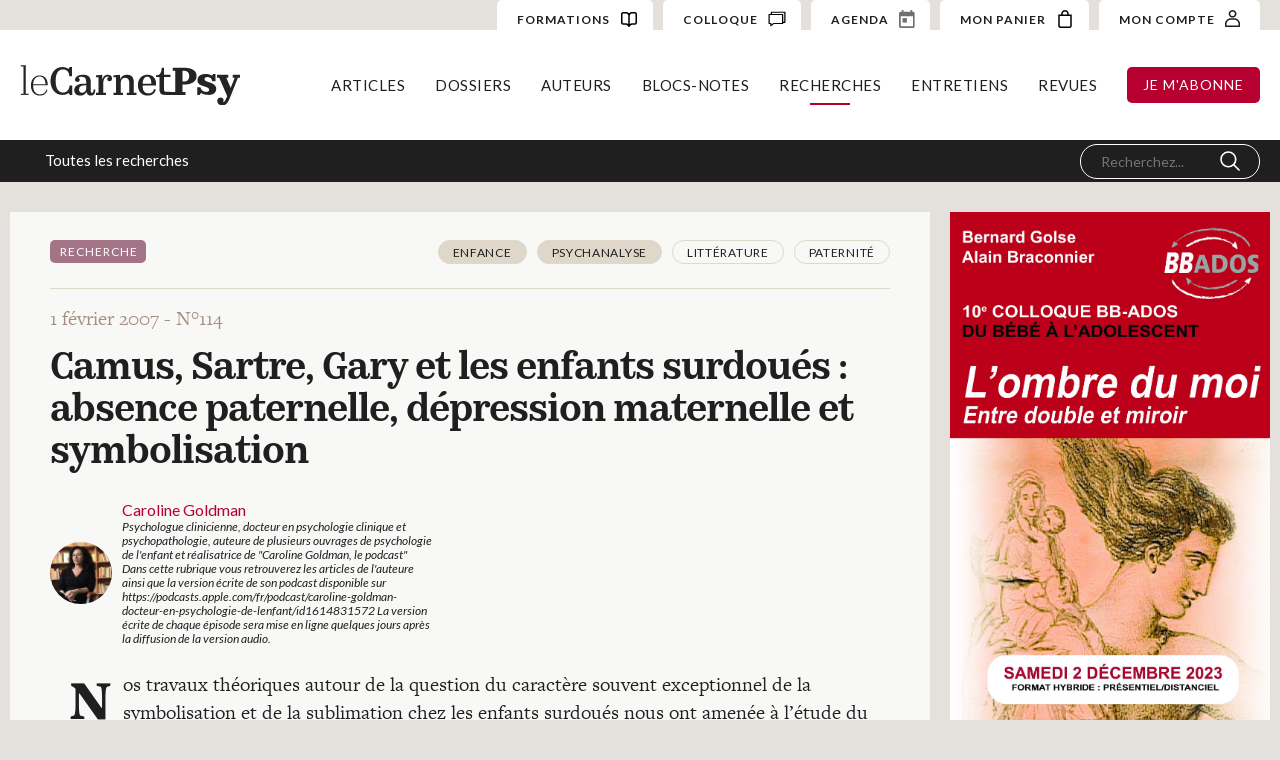

--- FILE ---
content_type: text/html; charset=UTF-8
request_url: http://cp.1642.studio/gj118060-ovh/camus-sartre-gary-et-les-enfants-surdoues-absence-paternelle-depression-maternelle-et-symbolisation/
body_size: 22090
content:
<!DOCTYPE html>
<html lang="fr-FR" data-wf-page="6140f40e844e59686c2b98e4" data-wf-site="6140f40e844e5976a72b98dd"><head>
  <meta charset="utf-8">
  
  
  <meta content="Article" property="twitter:title">
  <meta content="width=device-width, initial-scale=1" name="viewport">
  
  <link href="http://cp.1642.studio/gj118060-ovh/wp-content/themes/1.7.2/css/normalize.css?v=1632431292514" rel="stylesheet" type="text/css">
  <link href="http://cp.1642.studio/gj118060-ovh/wp-content/themes/1.7.2/css/webflow.css?v=1632431292514" rel="stylesheet" type="text/css">
  <link href="http://cp.1642.studio/gj118060-ovh/wp-content/themes/1.7.2/css/carnet-psy-wp2.webflow.css?v=1632431292514" rel="stylesheet" type="text/css">
  <script src="https://ajax.googleapis.com/ajax/libs/webfont/1.6.26/webfont.js" type="text/javascript"></script>
  <script type="text/javascript">WebFont.load({  google: {    families: ["Lato:100,100italic,300,300italic,400,400italic,700,700italic,900,900italic","Roboto Condensed:regular,700","Cormorant Garamond:regular,italic,700,700italic"]  }});</script>
  <script src="https://use.typekit.net/qyw7waw.js" type="text/javascript"></script>
  <script type="text/javascript">try{Typekit.load();}catch(e){}</script>
  <!-- [if lt IE 9]><script src="https://cdnjs.cloudflare.com/ajax/libs/html5shiv/3.7.3/html5shiv.min.js" type="text/javascript"></script><![endif] -->
  <script type="text/javascript">!function(o,c){var n=c.documentElement,t=" w-mod-";n.className+=t+"js",("ontouchstart"in o||o.DocumentTouch&&c instanceof DocumentTouch)&&(n.className+=t+"touch")}(window,document);</script>
  <link href="http://cp.1642.studio/gj118060-ovh/wp-content/themes/1.7.2/images/favicon.png?v=1632431292514" rel="shortcut icon" type="image/x-icon">
  <link href="http://cp.1642.studio/gj118060-ovh/wp-content/themes/1.7.2/images/webclip.png?v=1632431292514" rel="apple-touch-icon">

<title>Camus, Sartre, Gary et les enfants surdoués : absence paternelle, dépression maternelle et symbolisation &#8211; Le Carnet Psy</title>
<meta name='robots' content='max-image-preview:large' />
	<style>img:is([sizes="auto" i], [sizes^="auto," i]) { contain-intrinsic-size: 3000px 1500px }</style>
	<link rel="alternate" type="application/rss+xml" title="Le Carnet Psy &raquo; Camus, Sartre, Gary et les enfants surdoués : absence paternelle, dépression maternelle et symbolisation Flux des commentaires" href="http://cp.1642.studio/gj118060-ovh/camus-sartre-gary-et-les-enfants-surdoues-absence-paternelle-depression-maternelle-et-symbolisation/feed/" />
<script type="text/javascript">
/* <![CDATA[ */
window._wpemojiSettings = {"baseUrl":"https:\/\/s.w.org\/images\/core\/emoji\/16.0.1\/72x72\/","ext":".png","svgUrl":"https:\/\/s.w.org\/images\/core\/emoji\/16.0.1\/svg\/","svgExt":".svg","source":{"concatemoji":"http:\/\/cp.1642.studio\/gj118060-ovh\/wp-includes\/js\/wp-emoji-release.min.js?ver=6.8.3"}};
/*! This file is auto-generated */
!function(s,n){var o,i,e;function c(e){try{var t={supportTests:e,timestamp:(new Date).valueOf()};sessionStorage.setItem(o,JSON.stringify(t))}catch(e){}}function p(e,t,n){e.clearRect(0,0,e.canvas.width,e.canvas.height),e.fillText(t,0,0);var t=new Uint32Array(e.getImageData(0,0,e.canvas.width,e.canvas.height).data),a=(e.clearRect(0,0,e.canvas.width,e.canvas.height),e.fillText(n,0,0),new Uint32Array(e.getImageData(0,0,e.canvas.width,e.canvas.height).data));return t.every(function(e,t){return e===a[t]})}function u(e,t){e.clearRect(0,0,e.canvas.width,e.canvas.height),e.fillText(t,0,0);for(var n=e.getImageData(16,16,1,1),a=0;a<n.data.length;a++)if(0!==n.data[a])return!1;return!0}function f(e,t,n,a){switch(t){case"flag":return n(e,"\ud83c\udff3\ufe0f\u200d\u26a7\ufe0f","\ud83c\udff3\ufe0f\u200b\u26a7\ufe0f")?!1:!n(e,"\ud83c\udde8\ud83c\uddf6","\ud83c\udde8\u200b\ud83c\uddf6")&&!n(e,"\ud83c\udff4\udb40\udc67\udb40\udc62\udb40\udc65\udb40\udc6e\udb40\udc67\udb40\udc7f","\ud83c\udff4\u200b\udb40\udc67\u200b\udb40\udc62\u200b\udb40\udc65\u200b\udb40\udc6e\u200b\udb40\udc67\u200b\udb40\udc7f");case"emoji":return!a(e,"\ud83e\udedf")}return!1}function g(e,t,n,a){var r="undefined"!=typeof WorkerGlobalScope&&self instanceof WorkerGlobalScope?new OffscreenCanvas(300,150):s.createElement("canvas"),o=r.getContext("2d",{willReadFrequently:!0}),i=(o.textBaseline="top",o.font="600 32px Arial",{});return e.forEach(function(e){i[e]=t(o,e,n,a)}),i}function t(e){var t=s.createElement("script");t.src=e,t.defer=!0,s.head.appendChild(t)}"undefined"!=typeof Promise&&(o="wpEmojiSettingsSupports",i=["flag","emoji"],n.supports={everything:!0,everythingExceptFlag:!0},e=new Promise(function(e){s.addEventListener("DOMContentLoaded",e,{once:!0})}),new Promise(function(t){var n=function(){try{var e=JSON.parse(sessionStorage.getItem(o));if("object"==typeof e&&"number"==typeof e.timestamp&&(new Date).valueOf()<e.timestamp+604800&&"object"==typeof e.supportTests)return e.supportTests}catch(e){}return null}();if(!n){if("undefined"!=typeof Worker&&"undefined"!=typeof OffscreenCanvas&&"undefined"!=typeof URL&&URL.createObjectURL&&"undefined"!=typeof Blob)try{var e="postMessage("+g.toString()+"("+[JSON.stringify(i),f.toString(),p.toString(),u.toString()].join(",")+"));",a=new Blob([e],{type:"text/javascript"}),r=new Worker(URL.createObjectURL(a),{name:"wpTestEmojiSupports"});return void(r.onmessage=function(e){c(n=e.data),r.terminate(),t(n)})}catch(e){}c(n=g(i,f,p,u))}t(n)}).then(function(e){for(var t in e)n.supports[t]=e[t],n.supports.everything=n.supports.everything&&n.supports[t],"flag"!==t&&(n.supports.everythingExceptFlag=n.supports.everythingExceptFlag&&n.supports[t]);n.supports.everythingExceptFlag=n.supports.everythingExceptFlag&&!n.supports.flag,n.DOMReady=!1,n.readyCallback=function(){n.DOMReady=!0}}).then(function(){return e}).then(function(){var e;n.supports.everything||(n.readyCallback(),(e=n.source||{}).concatemoji?t(e.concatemoji):e.wpemoji&&e.twemoji&&(t(e.twemoji),t(e.wpemoji)))}))}((window,document),window._wpemojiSettings);
/* ]]> */
</script>
<link rel='stylesheet' id='fme_front_css-css' href='http://cp.1642.studio/gj118060-ovh/wp-content/plugins/customer-upload-files-for-woocommerce/front/assets/css/Upload_Files_template.css?ver=1' type='text/css' media='all' />
<style id='wp-emoji-styles-inline-css' type='text/css'>

	img.wp-smiley, img.emoji {
		display: inline !important;
		border: none !important;
		box-shadow: none !important;
		height: 1em !important;
		width: 1em !important;
		margin: 0 0.07em !important;
		vertical-align: -0.1em !important;
		background: none !important;
		padding: 0 !important;
	}
</style>
<link rel='stylesheet' id='wp-block-library-css' href='http://cp.1642.studio/gj118060-ovh/wp-includes/css/dist/block-library/style.min.css?ver=6.8.3' type='text/css' media='all' />
<style id='classic-theme-styles-inline-css' type='text/css'>
/*! This file is auto-generated */
.wp-block-button__link{color:#fff;background-color:#32373c;border-radius:9999px;box-shadow:none;text-decoration:none;padding:calc(.667em + 2px) calc(1.333em + 2px);font-size:1.125em}.wp-block-file__button{background:#32373c;color:#fff;text-decoration:none}
</style>
<style id='global-styles-inline-css' type='text/css'>
:root{--wp--preset--aspect-ratio--square: 1;--wp--preset--aspect-ratio--4-3: 4/3;--wp--preset--aspect-ratio--3-4: 3/4;--wp--preset--aspect-ratio--3-2: 3/2;--wp--preset--aspect-ratio--2-3: 2/3;--wp--preset--aspect-ratio--16-9: 16/9;--wp--preset--aspect-ratio--9-16: 9/16;--wp--preset--color--black: #000000;--wp--preset--color--cyan-bluish-gray: #abb8c3;--wp--preset--color--white: #ffffff;--wp--preset--color--pale-pink: #f78da7;--wp--preset--color--vivid-red: #cf2e2e;--wp--preset--color--luminous-vivid-orange: #ff6900;--wp--preset--color--luminous-vivid-amber: #fcb900;--wp--preset--color--light-green-cyan: #7bdcb5;--wp--preset--color--vivid-green-cyan: #00d084;--wp--preset--color--pale-cyan-blue: #8ed1fc;--wp--preset--color--vivid-cyan-blue: #0693e3;--wp--preset--color--vivid-purple: #9b51e0;--wp--preset--gradient--vivid-cyan-blue-to-vivid-purple: linear-gradient(135deg,rgba(6,147,227,1) 0%,rgb(155,81,224) 100%);--wp--preset--gradient--light-green-cyan-to-vivid-green-cyan: linear-gradient(135deg,rgb(122,220,180) 0%,rgb(0,208,130) 100%);--wp--preset--gradient--luminous-vivid-amber-to-luminous-vivid-orange: linear-gradient(135deg,rgba(252,185,0,1) 0%,rgba(255,105,0,1) 100%);--wp--preset--gradient--luminous-vivid-orange-to-vivid-red: linear-gradient(135deg,rgba(255,105,0,1) 0%,rgb(207,46,46) 100%);--wp--preset--gradient--very-light-gray-to-cyan-bluish-gray: linear-gradient(135deg,rgb(238,238,238) 0%,rgb(169,184,195) 100%);--wp--preset--gradient--cool-to-warm-spectrum: linear-gradient(135deg,rgb(74,234,220) 0%,rgb(151,120,209) 20%,rgb(207,42,186) 40%,rgb(238,44,130) 60%,rgb(251,105,98) 80%,rgb(254,248,76) 100%);--wp--preset--gradient--blush-light-purple: linear-gradient(135deg,rgb(255,206,236) 0%,rgb(152,150,240) 100%);--wp--preset--gradient--blush-bordeaux: linear-gradient(135deg,rgb(254,205,165) 0%,rgb(254,45,45) 50%,rgb(107,0,62) 100%);--wp--preset--gradient--luminous-dusk: linear-gradient(135deg,rgb(255,203,112) 0%,rgb(199,81,192) 50%,rgb(65,88,208) 100%);--wp--preset--gradient--pale-ocean: linear-gradient(135deg,rgb(255,245,203) 0%,rgb(182,227,212) 50%,rgb(51,167,181) 100%);--wp--preset--gradient--electric-grass: linear-gradient(135deg,rgb(202,248,128) 0%,rgb(113,206,126) 100%);--wp--preset--gradient--midnight: linear-gradient(135deg,rgb(2,3,129) 0%,rgb(40,116,252) 100%);--wp--preset--font-size--small: 13px;--wp--preset--font-size--medium: 20px;--wp--preset--font-size--large: 36px;--wp--preset--font-size--x-large: 42px;--wp--preset--spacing--20: 0.44rem;--wp--preset--spacing--30: 0.67rem;--wp--preset--spacing--40: 1rem;--wp--preset--spacing--50: 1.5rem;--wp--preset--spacing--60: 2.25rem;--wp--preset--spacing--70: 3.38rem;--wp--preset--spacing--80: 5.06rem;--wp--preset--shadow--natural: 6px 6px 9px rgba(0, 0, 0, 0.2);--wp--preset--shadow--deep: 12px 12px 50px rgba(0, 0, 0, 0.4);--wp--preset--shadow--sharp: 6px 6px 0px rgba(0, 0, 0, 0.2);--wp--preset--shadow--outlined: 6px 6px 0px -3px rgba(255, 255, 255, 1), 6px 6px rgba(0, 0, 0, 1);--wp--preset--shadow--crisp: 6px 6px 0px rgba(0, 0, 0, 1);}:where(.is-layout-flex){gap: 0.5em;}:where(.is-layout-grid){gap: 0.5em;}body .is-layout-flex{display: flex;}.is-layout-flex{flex-wrap: wrap;align-items: center;}.is-layout-flex > :is(*, div){margin: 0;}body .is-layout-grid{display: grid;}.is-layout-grid > :is(*, div){margin: 0;}:where(.wp-block-columns.is-layout-flex){gap: 2em;}:where(.wp-block-columns.is-layout-grid){gap: 2em;}:where(.wp-block-post-template.is-layout-flex){gap: 1.25em;}:where(.wp-block-post-template.is-layout-grid){gap: 1.25em;}.has-black-color{color: var(--wp--preset--color--black) !important;}.has-cyan-bluish-gray-color{color: var(--wp--preset--color--cyan-bluish-gray) !important;}.has-white-color{color: var(--wp--preset--color--white) !important;}.has-pale-pink-color{color: var(--wp--preset--color--pale-pink) !important;}.has-vivid-red-color{color: var(--wp--preset--color--vivid-red) !important;}.has-luminous-vivid-orange-color{color: var(--wp--preset--color--luminous-vivid-orange) !important;}.has-luminous-vivid-amber-color{color: var(--wp--preset--color--luminous-vivid-amber) !important;}.has-light-green-cyan-color{color: var(--wp--preset--color--light-green-cyan) !important;}.has-vivid-green-cyan-color{color: var(--wp--preset--color--vivid-green-cyan) !important;}.has-pale-cyan-blue-color{color: var(--wp--preset--color--pale-cyan-blue) !important;}.has-vivid-cyan-blue-color{color: var(--wp--preset--color--vivid-cyan-blue) !important;}.has-vivid-purple-color{color: var(--wp--preset--color--vivid-purple) !important;}.has-black-background-color{background-color: var(--wp--preset--color--black) !important;}.has-cyan-bluish-gray-background-color{background-color: var(--wp--preset--color--cyan-bluish-gray) !important;}.has-white-background-color{background-color: var(--wp--preset--color--white) !important;}.has-pale-pink-background-color{background-color: var(--wp--preset--color--pale-pink) !important;}.has-vivid-red-background-color{background-color: var(--wp--preset--color--vivid-red) !important;}.has-luminous-vivid-orange-background-color{background-color: var(--wp--preset--color--luminous-vivid-orange) !important;}.has-luminous-vivid-amber-background-color{background-color: var(--wp--preset--color--luminous-vivid-amber) !important;}.has-light-green-cyan-background-color{background-color: var(--wp--preset--color--light-green-cyan) !important;}.has-vivid-green-cyan-background-color{background-color: var(--wp--preset--color--vivid-green-cyan) !important;}.has-pale-cyan-blue-background-color{background-color: var(--wp--preset--color--pale-cyan-blue) !important;}.has-vivid-cyan-blue-background-color{background-color: var(--wp--preset--color--vivid-cyan-blue) !important;}.has-vivid-purple-background-color{background-color: var(--wp--preset--color--vivid-purple) !important;}.has-black-border-color{border-color: var(--wp--preset--color--black) !important;}.has-cyan-bluish-gray-border-color{border-color: var(--wp--preset--color--cyan-bluish-gray) !important;}.has-white-border-color{border-color: var(--wp--preset--color--white) !important;}.has-pale-pink-border-color{border-color: var(--wp--preset--color--pale-pink) !important;}.has-vivid-red-border-color{border-color: var(--wp--preset--color--vivid-red) !important;}.has-luminous-vivid-orange-border-color{border-color: var(--wp--preset--color--luminous-vivid-orange) !important;}.has-luminous-vivid-amber-border-color{border-color: var(--wp--preset--color--luminous-vivid-amber) !important;}.has-light-green-cyan-border-color{border-color: var(--wp--preset--color--light-green-cyan) !important;}.has-vivid-green-cyan-border-color{border-color: var(--wp--preset--color--vivid-green-cyan) !important;}.has-pale-cyan-blue-border-color{border-color: var(--wp--preset--color--pale-cyan-blue) !important;}.has-vivid-cyan-blue-border-color{border-color: var(--wp--preset--color--vivid-cyan-blue) !important;}.has-vivid-purple-border-color{border-color: var(--wp--preset--color--vivid-purple) !important;}.has-vivid-cyan-blue-to-vivid-purple-gradient-background{background: var(--wp--preset--gradient--vivid-cyan-blue-to-vivid-purple) !important;}.has-light-green-cyan-to-vivid-green-cyan-gradient-background{background: var(--wp--preset--gradient--light-green-cyan-to-vivid-green-cyan) !important;}.has-luminous-vivid-amber-to-luminous-vivid-orange-gradient-background{background: var(--wp--preset--gradient--luminous-vivid-amber-to-luminous-vivid-orange) !important;}.has-luminous-vivid-orange-to-vivid-red-gradient-background{background: var(--wp--preset--gradient--luminous-vivid-orange-to-vivid-red) !important;}.has-very-light-gray-to-cyan-bluish-gray-gradient-background{background: var(--wp--preset--gradient--very-light-gray-to-cyan-bluish-gray) !important;}.has-cool-to-warm-spectrum-gradient-background{background: var(--wp--preset--gradient--cool-to-warm-spectrum) !important;}.has-blush-light-purple-gradient-background{background: var(--wp--preset--gradient--blush-light-purple) !important;}.has-blush-bordeaux-gradient-background{background: var(--wp--preset--gradient--blush-bordeaux) !important;}.has-luminous-dusk-gradient-background{background: var(--wp--preset--gradient--luminous-dusk) !important;}.has-pale-ocean-gradient-background{background: var(--wp--preset--gradient--pale-ocean) !important;}.has-electric-grass-gradient-background{background: var(--wp--preset--gradient--electric-grass) !important;}.has-midnight-gradient-background{background: var(--wp--preset--gradient--midnight) !important;}.has-small-font-size{font-size: var(--wp--preset--font-size--small) !important;}.has-medium-font-size{font-size: var(--wp--preset--font-size--medium) !important;}.has-large-font-size{font-size: var(--wp--preset--font-size--large) !important;}.has-x-large-font-size{font-size: var(--wp--preset--font-size--x-large) !important;}
:where(.wp-block-post-template.is-layout-flex){gap: 1.25em;}:where(.wp-block-post-template.is-layout-grid){gap: 1.25em;}
:where(.wp-block-columns.is-layout-flex){gap: 2em;}:where(.wp-block-columns.is-layout-grid){gap: 2em;}
:root :where(.wp-block-pullquote){font-size: 1.5em;line-height: 1.6;}
</style>
<link rel='stylesheet' id='pdfprnt_frontend-css' href='http://cp.1642.studio/gj118060-ovh/wp-content/plugins/pdf-print/css/frontend.css?ver=2.4.3' type='text/css' media='all' />
<link rel='stylesheet' id='udesly-ajax-loading-css' href='http://cp.1642.studio/gj118060-ovh/wp-content/plugins/udesly-adapter-plugin/assets/css/ajax-loading.css?ver=2.0.25' type='text/css' media='all' />
<style id='woocommerce-inline-inline-css' type='text/css'>
.woocommerce form .form-row .required { visibility: visible; }
</style>
<style id='wpgb-head-inline-css' type='text/css'>
.wp-grid-builder:not(.wpgb-template),.wpgb-facet{opacity:0.01}.wpgb-facet fieldset{margin:0;padding:0;border:none;outline:none;box-shadow:none}.wpgb-facet fieldset:last-child{margin-bottom:40px;}.wpgb-facet fieldset legend.wpgb-sr-only{height:1px;width:1px}
</style>
<link rel='stylesheet' id='ivory-search-styles-css' href='http://cp.1642.studio/gj118060-ovh/wp-content/plugins/add-search-to-menu/public/css/ivory-search.min.css?ver=5.5.11' type='text/css' media='all' />
<link rel='stylesheet' id='brands-styles-css' href='http://cp.1642.studio/gj118060-ovh/wp-content/plugins/woocommerce/assets/css/brands.css?ver=9.9.5' type='text/css' media='all' />
<link rel='stylesheet' id='wc-memberships-frontend-css' href='http://cp.1642.studio/gj118060-ovh/wp-content/plugins/woocommerce-memberships/assets/css/frontend/wc-memberships-frontend.min.css?ver=1.14.0' type='text/css' media='all' />
<link rel='stylesheet' id='udesly-theme-css' href='http://cp.1642.studio/gj118060-ovh/wp-content/themes/1.7.2/style.css?ver=6.8.3' type='text/css' media='all' />
<link rel='stylesheet' id='global-css-css' href='http://cp.1642.studio/gj118060-ovh/wp-content/themes/1.7.2/assets/css/global.css' type='text/css' media='all' />
<link rel='stylesheet' id='resp-css-css' href='http://cp.1642.studio/gj118060-ovh/wp-content/themes/1.7.2/assets/css/responsive.css' type='text/css' media='all' />
<link rel='stylesheet' id='colloque-css-css' href='http://cp.1642.studio/gj118060-ovh/wp-content/themes/1.7.2/assets/css/colloque.css' type='text/css' media='all' />
<script type="text/javascript" src="http://cp.1642.studio/gj118060-ovh/wp-includes/js/jquery/jquery.min.js?ver=3.7.1" id="jquery-core-js"></script>
<script type="text/javascript" src="http://cp.1642.studio/gj118060-ovh/wp-includes/js/jquery/jquery-migrate.min.js?ver=3.4.1" id="jquery-migrate-js"></script>
<script type="text/javascript" id="fme_upload_file_front_js-js-extra">
/* <![CDATA[ */
var ewcpm_php_vars = {"admin_url":"http:\/\/cp.1642.studio\/gj118060-ovh\/wp-admin\/admin-ajax.php"};
var ajax_url_add_pq = {"ajax_url_add_pq_data":"http:\/\/cp.1642.studio\/gj118060-ovh\/wp-admin\/admin-ajax.php"};
/* ]]> */
</script>
<script type="text/javascript" src="http://cp.1642.studio/gj118060-ovh/wp-content/plugins/customer-upload-files-for-woocommerce/front/assets/js/fme_front_upload_file.js?ver=1" id="fme_upload_file_front_js-js"></script>
<script type="text/javascript" src="http://cp.1642.studio/gj118060-ovh/wp-content/plugins/woocommerce/assets/js/jquery-blockui/jquery.blockUI.min.js?ver=2.7.0-wc.9.9.5" id="jquery-blockui-js" defer="defer" data-wp-strategy="defer"></script>
<script type="text/javascript" id="wc-add-to-cart-js-extra">
/* <![CDATA[ */
var wc_add_to_cart_params = {"ajax_url":"\/gj118060-ovh\/wp-admin\/admin-ajax.php","wc_ajax_url":"\/gj118060-ovh\/?wc-ajax=%%endpoint%%","i18n_view_cart":"Voir le panier","cart_url":"http:\/\/cp.1642.studio\/gj118060-ovh\/panier\/","is_cart":"","cart_redirect_after_add":"yes"};
/* ]]> */
</script>
<script type="text/javascript" src="http://cp.1642.studio/gj118060-ovh/wp-content/plugins/woocommerce/assets/js/frontend/add-to-cart.min.js?ver=9.9.5" id="wc-add-to-cart-js" defer="defer" data-wp-strategy="defer"></script>
<script type="text/javascript" src="http://cp.1642.studio/gj118060-ovh/wp-content/plugins/woocommerce/assets/js/js-cookie/js.cookie.min.js?ver=2.1.4-wc.9.9.5" id="js-cookie-js" defer="defer" data-wp-strategy="defer"></script>
<script type="text/javascript" id="woocommerce-js-extra">
/* <![CDATA[ */
var woocommerce_params = {"ajax_url":"\/gj118060-ovh\/wp-admin\/admin-ajax.php","wc_ajax_url":"\/gj118060-ovh\/?wc-ajax=%%endpoint%%","i18n_password_show":"Afficher le mot de passe","i18n_password_hide":"Masquer le mot de passe"};
/* ]]> */
</script>
<script type="text/javascript" src="http://cp.1642.studio/gj118060-ovh/wp-content/plugins/woocommerce/assets/js/frontend/woocommerce.min.js?ver=9.9.5" id="woocommerce-js" defer="defer" data-wp-strategy="defer"></script>
<link rel="https://api.w.org/" href="http://cp.1642.studio/gj118060-ovh/wp-json/" /><link rel="alternate" title="JSON" type="application/json" href="http://cp.1642.studio/gj118060-ovh/wp-json/wp/v2/posts/9574" /><link rel="canonical" href="http://cp.1642.studio/gj118060-ovh/camus-sartre-gary-et-les-enfants-surdoues-absence-paternelle-depression-maternelle-et-symbolisation/" />
<link rel='shortlink' href='http://cp.1642.studio/gj118060-ovh/?p=9574' />
<link rel="alternate" title="oEmbed (JSON)" type="application/json+oembed" href="http://cp.1642.studio/gj118060-ovh/wp-json/oembed/1.0/embed?url=http%3A%2F%2Fcp.1642.studio%2Fgj118060-ovh%2Fcamus-sartre-gary-et-les-enfants-surdoues-absence-paternelle-depression-maternelle-et-symbolisation%2F" />
<link rel="alternate" title="oEmbed (XML)" type="text/xml+oembed" href="http://cp.1642.studio/gj118060-ovh/wp-json/oembed/1.0/embed?url=http%3A%2F%2Fcp.1642.studio%2Fgj118060-ovh%2Fcamus-sartre-gary-et-les-enfants-surdoues-absence-paternelle-depression-maternelle-et-symbolisation%2F&#038;format=xml" />
<!-- HFCM by 99 Robots - Snippet # 1: Google Analytics -->
<!-- Global site tag (gtag.js) - Google Analytics -->
<script async src="https://www.googletagmanager.com/gtag/js?id=G-9GPB0XG0VK"></script>
<script>
  window.dataLayer = window.dataLayer || [];
  function gtag(){dataLayer.push(arguments);}
  gtag('js', new Date());

  gtag('config', 'G-9GPB0XG0VK');
</script>
<!-- /end HFCM by 99 Robots -->
<noscript><style>.wp-grid-builder .wpgb-card.wpgb-card-hidden .wpgb-card-wrapper{opacity:1!important;visibility:visible!important;transform:none!important}.wpgb-facet {opacity:1!important;pointer-events:auto!important}.wpgb-facet *:not(.wpgb-pagination-facet){display:none}</style></noscript>	<noscript><style>.woocommerce-product-gallery{ opacity: 1 !important; }</style></noscript>
	</head>
<body class="wp-singular post-template-default single single-post postid-9574 single-format-standard wp-theme-172 theme-1.7.2 woocommerce-no-js 1.7.2 body" udesly-page="article">  <div class="nav wf-section">           
 <div class="top-nav">
      <div class="top-nav-left">

      </div>
      <div class="top-nav-right">
        <a href="/formation/psychopathologies-du-tdha-et-de-lhyperactivite/" class="cta-account w-inline-block">
          <div class="account-text">FORMATIONS</div><img src="http://cp.1642.studio/gj118060-ovh/wp-content/themes/1.7.2/images/icon-formation.svg" loading="lazy" alt="" class="cart-img">
        </a>

        <a href="/colloque/" class="cta-account w-inline-block">
          <div class="account-text">COLLOQUE</div><img src="http://cp.1642.studio/gj118060-ovh/wp-content/themes/1.7.2/images/colloque.svg?v=1631107048990" loading="lazy" alt="" class="cart-img">
        </a>
        <a href="/agenda" class="cta-account w-inline-block">
          <div class="account-text">AGENDA</div><img src="http://cp.1642.studio/gj118060-ovh/wp-content/themes/1.7.2/images/icon-date.svg?v=1631107048990" loading="lazy" alt="" class="cart-img">
        </a>
        <a href="http://cp.1642.studio/gj118060-ovh/panier/" class="cta-account w-inline-block">
          <div class="account-text">MON PANIER</div><img src="http://cp.1642.studio/gj118060-ovh/wp-content/themes/1.7.2/images/227599_bag_icon.svg?v=1629036001192" loading="lazy" alt="" class="cart-img">
        </a>

        <a href="https://cp.1642.studio/gj118060-ovh/espace-client/" class="cta-account w-inline-block">
          <div class="account-text">MON COMPTE </div><img src="http://cp.1642.studio/gj118060-ovh/wp-content/themes/1.7.2/images/acount.svg?v=1629036001192" loading="lazy" alt="" class="account-img">
        </a>
      </div>
    </div>
    <div class="nav-wrapper menu-recherches">
      <a href="http://cp.1642.studio/gj118060-ovh" class="logo-link w-inline-block"><img src="http://cp.1642.studio/gj118060-ovh/wp-content/themes/1.7.2/images/logo_carnet_psy.svg" loading="lazy" alt="" class="logo"></a>

          <div class="nav-right"><ul id="menu-main-menu" class="nav-list"><li id="menu-item-9344" class="top-menu-articles menu-item menu-item-type-taxonomy menu-item-object-rubrique menu-item-9344"><a href="http://cp.1642.studio/gj118060-ovh/rubrique/a-la-une/">Articles</a></li>
<li id="menu-item-9358" class="top-menu-dossiers menu-item menu-item-type-post_type menu-item-object-page menu-item-9358"><a href="http://cp.1642.studio/gj118060-ovh/dossiers/">Dossiers</a></li>
<li id="menu-item-12410" class="top-menu-auteurs menu-item menu-item-type-post_type menu-item-object-page menu-item-12410"><a href="http://cp.1642.studio/gj118060-ovh/auteurs/">Auteurs</a></li>
<li id="menu-item-12427" class="top-menu-parutions menu-item menu-item-type-post_type_archive menu-item-object-parution menu-item-12427"><a href="http://cp.1642.studio/gj118060-ovh/blocs-notes/">Blocs-notes</a></li>
<li id="menu-item-12438" class="top-menu-recherches menu-item menu-item-type-taxonomy menu-item-object-type_article current-post-ancestor current-menu-parent current-post-parent menu-item-12438"><a href="http://cp.1642.studio/gj118060-ovh/type_article/recherche/">Recherches</a></li>
<li id="menu-item-12439" class="top-menu-entretiens menu-item menu-item-type-taxonomy menu-item-object-type_article menu-item-12439"><a href="http://cp.1642.studio/gj118060-ovh/type_article/entretien/">Entretiens</a></li>
<li id="menu-item-19168" class="top-menu-revues menu-item menu-item-type-post_type menu-item-object-page menu-item-19168"><a href="http://cp.1642.studio/gj118060-ovh/les-revues/">Revues</a></li>
</ul><a href="/abonnements" class="btn">Je m'abonne</a></div>
<div class="mobile-control">
        <div class="btn-search">
          <svg width="26px" height="26px" viewBox="0 0 20 20" version="1.1" xmlns="http://www.w3.org/2000/svg" xmlns:xlink="http://www.w3.org/1999/xlink">
    <g id="Symbols" stroke="none" stroke-width="1" fill="none" fill-rule="evenodd" stroke-linecap="round" stroke-linejoin="round">
        <g id="header" transform="translate(-1627.000000, -135.000000)" stroke="#b50030" stroke-width="1.6">
            <g id="sub-menu" transform="translate(0.000000, 120.000000)">
                <g id="Group-2" transform="translate(1426.000000, 6.000000)">
                    <g id="iconfinder_-_Magnifier-Search-Zoom-_3844467" transform="translate(202.000000, 10.000000)">
                        <circle id="XMLID_42_" cx="7.36363636" cy="7.36363636" r="7.36363636"></circle>
                        <line x1="18" y1="18" x2="12.5721818" y2="12.5721818" id="XMLID_44_"></line>
                    </g>
                </g>
            </g>
        </g>
    </g>
</svg>
        </div>


        <div class="btn-burger">
          <svg width="100%" height="100%" viewBox="0 0 22 22" version="1.1" xmlns="http://www.w3.org/2000/svg" xmlns:xlink="http://www.w3.org/1999/xlink">
            <g stroke="#b50030" stroke-width="2" class="change-color">
              <line class="menu-line l1" x1="1" y1="3" x2="24" y2="3"></line>
              <line class="menu-line l2" x1="1" y1="11" x2="24" y2="11"></line>
              <line class="menu-line l3" x1="1" y1="19" x2="24" y2="19"></line>
            </g>
          </svg>
        </div>
</div>

    </div>
          <div class="menu"><ul id="menu-menu-recherches" class="menu-list"><li id="menu-item-13083" class="menu-item menu-item-type-taxonomy menu-item-object-type_article current-post-ancestor current-menu-parent current-post-parent menu-item-13083"><a href="http://cp.1642.studio/gj118060-ovh/type_article/recherche/">Toutes les recherches</a></li>
</ul></div>
          <div class="menu-mobile-wrapper off"><a href="/abonnements" class="menu-mobile-btn">Je m'abonne</a><ul id="menu-menu-mobile" class="menu-mobile"><li id="menu-item-15905" class="menu-item menu-item-type-custom menu-item-object-custom menu-item-has-children menu-item-15905"><a href="#">Articles</a>
<ul class="sub-menu">
	<li id="menu-item-15913" class="menu-item menu-item-type-taxonomy menu-item-object-rubrique menu-item-15913"><a href="http://cp.1642.studio/gj118060-ovh/rubrique/a-la-une/">A la une</a></li>
	<li id="menu-item-15910" class="menu-item menu-item-type-taxonomy menu-item-object-rubrique menu-item-15910"><a href="http://cp.1642.studio/gj118060-ovh/rubrique/adolescence/">Adolescence</a></li>
	<li id="menu-item-15909" class="menu-item menu-item-type-taxonomy menu-item-object-rubrique menu-item-15909"><a href="http://cp.1642.studio/gj118060-ovh/rubrique/dispositif/">Dispositif</a></li>
	<li id="menu-item-15912" class="menu-item menu-item-type-taxonomy menu-item-object-rubrique current-post-ancestor current-menu-parent current-post-parent menu-item-15912"><a href="http://cp.1642.studio/gj118060-ovh/rubrique/enfance/">Enfance</a></li>
	<li id="menu-item-15908" class="menu-item menu-item-type-taxonomy menu-item-object-rubrique menu-item-15908"><a href="http://cp.1642.studio/gj118060-ovh/rubrique/perinatalite/">Périnatalité</a></li>
	<li id="menu-item-15906" class="menu-item menu-item-type-taxonomy menu-item-object-rubrique current-post-ancestor current-menu-parent current-post-parent menu-item-15906"><a href="http://cp.1642.studio/gj118060-ovh/rubrique/psychanalyse/">Psychanalyse</a></li>
	<li id="menu-item-15907" class="menu-item menu-item-type-taxonomy menu-item-object-rubrique menu-item-15907"><a href="http://cp.1642.studio/gj118060-ovh/rubrique/psychopathologie/">Psychopathologie</a></li>
	<li id="menu-item-15911" class="menu-item menu-item-type-taxonomy menu-item-object-rubrique menu-item-15911"><a href="http://cp.1642.studio/gj118060-ovh/rubrique/soin/">Soin</a></li>
</ul>
</li>
<li id="menu-item-15914" class="menu-item menu-item-type-post_type menu-item-object-page menu-item-15914"><a href="http://cp.1642.studio/gj118060-ovh/dossiers/">Dossiers</a></li>
<li id="menu-item-15915" class="menu-item menu-item-type-post_type menu-item-object-page menu-item-15915"><a href="http://cp.1642.studio/gj118060-ovh/auteurs/">Auteurs</a></li>
<li id="menu-item-15916" class="menu-item menu-item-type-post_type_archive menu-item-object-parution menu-item-15916"><a href="http://cp.1642.studio/gj118060-ovh/blocs-notes/">Blocs-notes</a></li>
<li id="menu-item-15917" class="menu-item menu-item-type-taxonomy menu-item-object-type_article current-post-ancestor current-menu-parent current-post-parent menu-item-15917"><a href="http://cp.1642.studio/gj118060-ovh/type_article/recherche/">Recherches</a></li>
<li id="menu-item-15918" class="menu-item menu-item-type-taxonomy menu-item-object-type_article menu-item-15918"><a href="http://cp.1642.studio/gj118060-ovh/type_article/entretien/">Entretiens</a></li>
<li id="menu-item-19183" class="menu-item menu-item-type-post_type menu-item-object-page menu-item-19183"><a href="http://cp.1642.studio/gj118060-ovh/les-revues/">Revues</a></li>
<li id="menu-item-15920" class="menu-mobile-colloque menu-item menu-item-type-custom menu-item-object-custom menu-item-15920"><a href="http://cp.1642.studio/gj118060-ovh/colloque/bbados-2023/">Colloque</a></li>
<li id="menu-item-15921" class="menu-mobile-panier menu-item menu-item-type-custom menu-item-object-custom menu-item-15921"><a href="/panier/">Mon panier</a></li>
<li id="menu-item-15922" class="menu-mobile-compte menu-item menu-item-type-custom menu-item-object-custom menu-item-15922"><a href="/espace-client/">Mon compte</a></li>
</ul></div>
    <form class="search-form" role="search" method="get" class="search-bar" action="http://cp.1642.studio/gj118060-ovh ">
     <div class="search-input">
     <input type="search" class="search-field-header"  placeholder="Recherchez..." value="" name="s">
    <input type="image" class="search-img"  src="http://cp.1642.studio/gj118060-ovh/wp-content/themes/1.7.2/images/search-icon.svg">
    </div>
   </form>
</div>
  <div class="main">
    <div class="section-nav-article off wf-section">    <div class="article-nav-left">
        <a href="http://cp.1642.studio/gj118060-ovh" class="article-logo-link w-inline-block"><img src="http://cp.1642.studio/gj118060-ovh/wp-content/themes/1.7.2/images/logo_carnet_psy.svg" loading="lazy" alt="" class="logo-text"></a>
        <div class="article-nav-title">Camus, Sartre, Gary et les enfants surdoués : absence paternelle, dépression maternelle et symbolisation</div>
      </div>
      <div class="article-nav-right">
        <div class="nav-theme-wrapper">
          <ul role="list" class="theme-list w-list-unstyled">
                </ul>
        </div>

        

        <div class="article-rs-wrapper">
          <a href="https://www.linkedin.com/shareArticle?mini=1&url=http://cp.1642.studio/gj118060-ovh/camus-sartre-gary-et-les-enfants-surdoues-absence-paternelle-depression-maternelle-et-symbolisation/&title=Camus, Sartre, Gary et les enfants surdoués : absence paternelle, dépression maternelle et symbolisation&summary" class="article-rs-link w-inline-block" target="_blank" ><img src="http://cp.1642.studio/gj118060-ovh/wp-content/themes/1.7.2/images/rs-linkedin.svg?v=1629036001192" loading="lazy" alt=""></a>
          <a href="https://twitter.com/intent/tweet?url=http://cp.1642.studio/gj118060-ovh/camus-sartre-gary-et-les-enfants-surdoues-absence-paternelle-depression-maternelle-et-symbolisation/&text=Camus, Sartre, Gary et les enfants surdoués : absence paternelle, dépression maternelle et symbolisation" class="article-rs-link w-inline-block" target="_blank" ><img src="http://cp.1642.studio/gj118060-ovh/wp-content/themes/1.7.2/images/rs-twitter.svg?v=1629036001192" loading="lazy" alt=""></a>
          <a href="https://www.facebook.com/sharer.php?u=http://cp.1642.studio/gj118060-ovh/camus-sartre-gary-et-les-enfants-surdoues-absence-paternelle-depression-maternelle-et-symbolisation/" class="article-rs-link w-inline-block" target="_blank" ><img src="http://cp.1642.studio/gj118060-ovh/wp-content/themes/1.7.2/images/rs-facebook.svg?v=1629036001192" loading="lazy" alt=""></a>
          <a href="mailto:?subject=Camus, Sartre, Gary et les enfants surdoués : absence paternelle, dépression maternelle et symbolisation&body=http://cp.1642.studio/gj118060-ovh/camus-sartre-gary-et-les-enfants-surdoues-absence-paternelle-depression-maternelle-et-symbolisation/" class="article-rs-link w-inline-block" ><img src="http://cp.1642.studio/gj118060-ovh/wp-content/themes/1.7.2/images/rs-mail.svg?v=1629036001192" loading="lazy" alt=""></a>

        </div>


      </div>
      <div class="article-nav-progress">
        <div class="progress-bar"></div>
      </div></div>
    <div class="section-article wf-section">
      <div class="content-wrapper">
        <div id="content" class="article-left">       <div class="article">
                <div class="article-top">
                
                                    <div class='tag-taxo recherche'>Recherche</div>                
                <ul role="list" class="theme-list w-list-unstyled">

                <li class="theme-item"><a href="http://cp.1642.studio/gj118060-ovh/rubrique/enfance/" class="theme-link rubrique">Enfance</a></li><li class="theme-item"><a href="http://cp.1642.studio/gj118060-ovh/rubrique/psychanalyse/" class="theme-link rubrique">Psychanalyse</a></li><li class="theme-item"><a href="http://cp.1642.studio/gj118060-ovh/thematique/litterature/" class="theme-link">Littérature</a></li><li class="theme-item"><a href="http://cp.1642.studio/gj118060-ovh/thematique/paternite/" class="theme-link">Paternité</a></li>                  </ul>
                </div>
                <div class="article-infos">

                                    
                  <div>1 février 2007&nbsp;-&nbsp;</div>
                  <div>N°114</div>

                                </div>
                <h1 class="article-title">Camus, Sartre, Gary et les enfants surdoués : absence paternelle, dépression maternelle et symbolisation</h1>


                                            <div class="article-auteur-list  ">

                                            <a href="http://cp.1642.studio/gj118060-ovh/auteur/caroline-goldman/" class="article-author w-inline-block"><img src="http://cp.1642.studio/gj118060-ovh/wp-content/uploads/2022/09/Capture-décran-2022-09-19-à-11.27.16-134x150.png" loading="lazy" alt="" class="article-author-img">                              <div class="article-author-content">
                                <div class="article-author-title">  
                                    Caroline Goldman</div>
                                <p class="article-author-description">Psychologue clinicienne, docteur en psychologie clinique et psychopathologie, auteure de plusieurs ouvrages de psychologie de l'enfant et réalisatrice de "Caroline Goldman, le podcast"

Dans cette rubrique vous retrouverez les articles de l'auteure ainsi que la version écrite de son podcast disponible sur https://podcasts.apple.com/fr/podcast/caroline-goldman-docteur-en-psychologie-de-lenfant/id1614831572

La version écrite de chaque épisode sera mise en ligne quelques jours après la diffusion de la version audio.</p>
                              </div>
                            </a>
                                </div>
                                
                <div class="article-content w-richtext  ">
                  
                   
<p>Nos travaux théoriques autour de la question du caractère souvent exceptionnel de la symbolisation et de la sublimation chez les enfants surdoués nous ont amenée à l’étude du génie créateur, largement explorée par la littérature psychanalytique.</p>



<p>Plusieurs similarités familiales et psychiques entre ces deux profils ont retenu notre attention. Elles ont également fait écho avec nos références théoriques freudiennes du développement psychique, pour nous amener à formuler l’hypothèse d’une sorte de carrefour susceptible d’avoir favorisé chez ces sujets une exceptionnelle capacité de symbolisation. Puisque, rappelons-le à cette occasion, ces profils que nous savons extrêmement fragiles, ne sont devenus ni <em>simplement intelligents</em> ni <em>simplement malades</em>.</p>



<p>Trois paramètres ont ainsi retenu notre attention.</p>



<p>Le premier est relatif au paradoxe entre absence (réelle ou non) du père Oedipien (chargé de combler la mère et de bâtir les interdits Surmoïques) et existence pourtant simultanée d’une figure symbolique paternelle exigeante et idéalisée (image du père décédé, grand-père, maître d’école, etc.).</p>



<p>Notre second axe de compréhension touche, non sans lien avec le premier, au type de maternage offert à ces sujets pendant l’enfance, mêlant investissements anaclitiques et incestueux, et qualifié de Jocastien par M. Besdine<sup>1</sup> à propos du génie créateur.</p>



<p>Le troisième aborde la question de la dépression infantile et de la place prise par le surinvestissement du langage et de la fonction symbolique dans l’affectivité de ces enfants, confrontés à la fois au vide affectif parental, et aux exigences d’un Idéal narcissique lancinant.</p>



<p>Nos précédents travaux<sup>2</sup> ont étayé ces trois axes sous un angle clinique et projectif, en convoquant des examens psychologiques d’enfants et adolescents surdoués consultants. Bien que menée par les mêmes enjeux de démonstration, nous chargerons une métaphore littéraire d’illustrer notre propos, à travers les romans auto-biographiques de trois grands écrivains &#8211; Albert Camus<sup>3</sup>, Jean-Paul Sartre<sup>4</sup> et Romain Gary<sup>5</sup>. Nous emprunterons des passages illustrant avec sensibilité ces faits familiaux et psychiques, que nous ne manquerons pas de lier à nos connaissances de l’enfant surdoué.</p>



<h2 class="wp-block-heading">Père Oedipien défaillant &#8211; Père symbolique marquant</h2>



<p>L’absence de père, réelle ou imaginaire, est fréquemment observée chez les enfants surdoués. V. Dufour a consacré un récent article<sup>6</sup> à cette approche. Elle rappelle que “le père imaginaire Oedipien est celui qui prive l’enfant de la mère parce qu’il est pourvu du phallus, symbole de la puissance que la mère attend pour être satisfaite. Il interdit ainsi l’accès de la mère à l’enfant et permet le report à plus tard des enjeux sexuels” et observe que les pères d’enfants surdoués de son échantillon de thèse y apparaissent comme des “copains (…) le père semble n’avoir aucune consistance de père puissant, il est vécu comme semblable et n’est pas paré du pouvoir phallique”.</p>



<p>Ses conclusions semblent paraphraser les observations de M. Besdine à propos du génie créateur&nbsp;: dans son étude, “le père n’a pas le phallus&nbsp;; il n’est pas devenu père Oedipien. Ce n’est pas lui qui arrive à donner la réponse au désir de la mère”. “C’est (…) le père de l’infantile, le père Oedipien, celui que se construit l’enfant “Papa, c’est le plus grand, c’est le plus fort, ce qui fait que je n’ai pas le droit d’accéder à maman” qui est invalidé. C’est l’interdit imaginaire “Je ne peux pas parce que je suis trop petit…” qui semble défaillant, (…) c’est la fonction de l’impuissance (…) qui est touchée, sans respect de l’ordre générationnel. L’accès à l’Oedipe est donc difficile dans ce contexte prégénital (…) il n’y a pas de lutte imaginaire pour le pouvoir, ce qui empêche (…) la mise en place des processus de promesse Oedipienne (quand je serai grand)…”.</p>



<p>Camus, Sartre et Gary n’ont jamais connu leurs pères, tués par la guerre avant ou juste après leur naissance. Tous trois ont partagé le lit de leur mère jusqu’à la puberté, vivant pour deux d’entre eux chez les grand-parents maternels.</p>



<p>Camus, en intitulant son ouvrage autobiographique <em>Le premier homme</em>, en dit long sur la place qu’il s’est attribuée dans sa filiation (…“puisque né sur une terre sans aïeux et sans mémoire, où l’anéantissement de ceux qui l’avaient précédé avait été (…) total”). Sous sa plume, le père imaginaire-Oedipien apparaît peu comblant&nbsp;: “Il (Camus enfant) n’était même pas sûr qu’elle (sa mère) eût aimé passionnément cet homme (son père), et en tous cas il ne pouvait le lui demander (…) il ne voulait même pas savoir au fond ce qu’il y avait eu entre eux”.</p>



<p>Sartre décrit une scène primitive bien austère: “En 1904, à Cherbourg, officier de marine et déjà rongé par les fièvres de Cochinchine, il (son père) fit la connaissance d’Anne-Marie Schweitzer (sa mère), s’empara de cette grande fille délaissée, l’épousa, lui fit un enfant au galop, moi, et tenta de se réfugier dans la mort”. Puis énonce avec sagesse&nbsp;: “En vérité, la prompte retraite de mon père m’avait gratifié d’un “Oedipe” fort incomplet&nbsp;: pas de Sur-moi, d’accord, mais point d’agressivité non plus. Ma mère était à moi, personne ne m’en contestait la tranquille possession&nbsp;: j’ignorais (…) la jalousie; faute de m’être heurté à ses angles (…). Contre qui, contre quoi me serais-je révolté&nbsp;: jamais le caprice d’un autre ne s’était prétendu ma loi”.</p>



<p>Gary, seul homme connu de la vie de sa mère, ignorera tout de son géniteur, dont il apprendra très tardivement sa mort dans les camps de concentration.</p>



<p>Cependant, chez nos trois génies littéraires, l’absence de père réel ou comblant pour la mère laisse place à des représentations paternelles héroïques ayant certainement eu une valeur structurante sur le plan des identifications et du bâtissement de l’idéal du Moi&nbsp;; instance dont on sait la fonction centrale chez les créateurs<sup>7</sup>.</p>



<p>Camus découvre son père à travers les mots de sa famille maternelle: sa mère dit de lui: “Il avait de la tête”. Son oncle l’affiliait à son père par ces mots: “L’a la bonne tête, celui là. Dure, mais bonne. (…) Comme son père”. En outre, ce souvenir héroïque du père décédé semble s’être trouvé relayé par la figure de son maître d’école, à qui il continuera à écrire toute sa vie&nbsp;: “Celui-là n’avait pas connu son père, mais il lui en parlait souvent sous une forme un peu mythologique, et (…) il avait su remplacer ce père. C’est pourquoi Jacques (Camus) ne l’avait jamais oublié, comme si, n’ayant jamais éprouvé réellement l’absence d’un père qu’il n’avait pas connu, il avait reconnu cependant inconsciemment, étant enfant d’abord, puis tout au long de sa vie, le seul geste paternel, à la fois réfléchi et décisif, qui fût intervenu dans sa vie d’enfance. Car Monsieur Bernard, son instituteur de la classe du certificat d’études, avait pesé de tout son poids d’homme, à un moment donné, pour modifier le destin de cet enfant dont il avait la charge, et il l’avait modifié en effet”.</p>



<p>Sartre, lui, vivait avec son grand-père maternel, figure incontournable de son histoire infantile: “Restait le patriarche&nbsp;: il ressemblait tant à Dieu le Père qu’on le prenait souvent pour lui. Un jour, il entra dans une église par la sacristie&nbsp;; le curé menaçait les tièdes des foudres célestes&nbsp;: “Dieu est là! Il vous voit&nbsp;!”Tout à coup les fidèles découvrirent, sous la chaire, un grand vieillard barbu qui les regardait&nbsp;: ils s’enfuirent. D’autres fois, mon grand-père disait qu’ils s’étaient jetés à ses genoux”, etc.<br>Chez Gary, c’est le profil extrêmement précis d’homme que sa mère a en tête pour son avenir qui semble avoir eu valeur symbolique structurante&nbsp;: prédit par elle aviateur, prix Goncourt de littérature et ambassadeur de France, il deviendra effectivement précisément… tout cela.</p>



<h2 class="wp-block-heading">Maternage jocastien et dépression maternelle</h2>



<p>Nous devons la formule de maternage jocastien à M. Besdine<sup>1</sup> pour qui l’inceste entre Oedipe et sa mère Jocaste rappelle le “processus de maternage très particulier” vécu par le futur génie créateur. Selon lui, en l’absence de père, “La mère semble souffrir de soif d’affection ou de frustration sentimentale, si bien qu’elle établit avec le tout jeune enfant une symbiose étroite, intense, intime et exclusive qui se maintient pathologiquement au delà de la première année”, tout en jouant “un certain rôle dans le développement intellectuel”.</p>



<p>M. Besdine effectue lui-même le lien entre surdon infantile et génie créateur, en reprenant une vignette clinique empruntée à M.S. Malher<sup>7</sup>&nbsp;: “Cathie, une enfant douée dont le père servait dans les forces armées Américaines à l’étranger” chez qui on retrouve “une mère élevant son enfant en l’absence du père (…). Cathie, âgée de dix-huit mois, se montrait une enfant douée, précoce, dotée d’une activité indépendante orientée vers les réalisations. Elle avait une aptitude toute particulière à entrer en contact avec un adulte qu’elle ne connaissait pas en suscitant une réaction admirative. Malher a eu l’impression que ce développement précoce du Moi était dû à l’investissement exclusif par la mère de son enfant”. Cette “position favorisée et exclusive de l’enfant sur laquelle la mère, avide d’affection, déverse tout son amour et auquel seule elle se consacre” aurait réunit “les conditions mêmes du maternage jocastien”. Il note le “développement accéléré du Moi à cause de la nature exclusive et des aspects bénéfiques de la symbiose continue”, débouchant sur la précocité, ainsi que ça a été le cas chez de nombreux génies créateurs précoces dans l’enfance.</p>



<p>Selon Besdine, l’issue de “La chaude intimité et la tendresse (que l’enfant -généralement le fils) a connues pendant sa première année de vie dans l’échange et le dialogue pleins de douceur avec la mère sont à jamais contaminées par un sentiment d’asservissement, à mesure que la mère, assoiffée d’amour, empêche l’enfant de se développer normalement dans le sens de (…) l’auto-différenciation. Cette atmosphère intense et diffuse d’amour incestueux devient de plus en plus terrifiante, l’enfant puis l’adolescent et l’adulte ressentant la situation comme dangereuse et interdite, voire comme un état de sujétion empoisonnée”.</p>



<p>Évoquons ici la sublime illustration de ces propos à travers la plume de Romain Gary&nbsp;: “Ce fut seulement aux abords de la quarantaine que je commençai à comprendre. Il n’est pas bon d’être tellement aimé, si jeune, si tôt. Ca vous donne de mauvaises habitudes. On croit que c’est arrivé. On croit que ça existe ailleurs, que ça peut se retrouver. On compte là-dessus. On regarde, on espère, on attend. Avec l’amour maternel, la vie vous fait à l’aube une promesse qu’elle ne tient jamais. On est obligé ensuite de manger froid jusqu’à la fin de ses jours (…). Partout où vous allez, vous portez en vous le poison des comparaisons et vous passez votre temps à attendre ce que vous avez déjà reçu. Je ne dis pas qu’il faille empêcher les mères d’aimer leur petit. Je dis simplement qu’il vaut mieux que les mères aient encore quelqu’un d’autre à aimer. Si ma mère avait eu un amant, je n’aurais pas passé ma vie à mourir de soif auprès de chaque fontaine. Malheureusement pour moi, je me connais en vrai diamant”.</p>



<p>L’investissement maternel de ces enfants nous apparaît simultanément très ardent sur les plans physique et symbolique, et très distant, presque instrumental, sur le plan affectif. Certes libidinales, ces mères jocastiennes évoluent dans une méconnaissance totale de leur enfant, qui n’existe que dans des termes projectifs et narcissisants pour elles. Nous serions tentée de qualifier ce second type d’investissement d’“anaclitique”.</p>



<p>M. Besdine observe cette dimension dans son article&nbsp;: “La mère de type jocastien cherche inconsciemment consolation et réconfort dans l’amour qu’elle porte à son enfant. Désespérée, elle attire à elle son jeune fils (…)”. Il observe également les mouvements d’alternance qui s’en suivent, entre “intimité et mise à distance, attirance et répulsion”. Nos trois écrivains dépeignent avec sensibilité cette douleur de l’enfance.</p>



<p>Camus écrit à propos de sa mère&nbsp;: “Quand, l’ayant embrassé de toutes ses forces deux ou trois fois, le serrant contre elle et après l’avoir relâché, elle le regardait en le reprenant pour l’embrasser encore une fois comme si, ayant mesuré le plein de tendresse (qu’elle venait de faire), elle aurait décidé qu’une mesure manquait encore (…). Et puis, tout de suite après, détournée, elle semblait ne plus penser à lui ni d’ailleurs à rien, et le regardait même parfois avec une étrange expression comme si maintenant il était de trop, dérangeant l’univers vide, clos, restreint où elle se mouvait”.</p>



<p>Sartre nous offre lui aussi cette illustration entre rapproché libidinal symbolique et corporel, puis dépression maternelle et désaccordage affectif profond avec la mère&nbsp;:</p>



<p>“On me montre une jeune géante, on me dit que c’est ma mère. De moi-même, je la prendrais plutôt pour une sœur aînée. Cette vierge en résidence surveillée, soumise à tous, je vois bien qu’elle est là pour me servir. Je l’aime&nbsp;: mais comment la respecterais-je, si personne ne la respecte&nbsp;? Il y a trois chambres dans notre maison&nbsp;: celle de mon grand-père, celle de ma grand-mère, et celle des “enfants”. Les “enfants”, c’est nous&nbsp;: pareillement mineurs et pareillement entretenus. (…) La jeune fille dort seule et s’éveille chastement (…) Elle me raconte ses malheurs et je l’écoute avec compassion&nbsp;: plus tard je l’épouserai pour la protéger. Je le lui promets&nbsp;: j’étendrai ma main sur elle, je mettrai ma jeune importance à son service.” Puis&nbsp;: “Vermine stupéfaite, sans foi, sans loi, sans raison ni fin, je m’évadais dans la comédie familiale, tournant, courant, volant d’imposture en imposture. Je fuyais mon corps injustifiable et ses veules confidences (…) De bonnes amies dirent à ma mère que j’étais triste, qu’on m’avait surpris à rêver. Ma mère me serra contre elle en riant&nbsp;: “Toi qui es si gai, toujours à chanter&nbsp;! Et de quoi te plaindrais-tu&nbsp;? Tu as tout ce que tu veux”. Elle avait raison&nbsp;: un enfant gâté n’est pas triste&nbsp;; il s’ennuie comme un chien. Je suis un chien&nbsp;: je bâille, les larmes roulent, je les sens rouler (…) De tremblantes minutes s’affalent, m’engloutissent, et n’en finissent pas d’agoniser (…) ma mère me répète que je suis le plus heureux des petits garçons. Comment ne la croirais-je pas (…)&nbsp;? A mon délaissement je ne pense jamais&nbsp;; (…) il n’y a pas de mots pour le nommer”.<br>Gary décrit également ces scènes projectives mère-fils troublantes&nbsp;: “ma mère (…) me regarda avec gratitude. Ce fut soudain comme si j’eusse accompli quelque chose d’énorme pour elle. Elle s’approcha de moi, prit mon visage entre ses mains, fixant chaque trait avec une attention étonnante et les larmes se mirent à briller dans ses yeux. Un sentiment étrange de gêne s’empara de moi&nbsp;: j’eus soudain la sensation d’être quelqu’un d’autre”.</p>



<h2 class="wp-block-heading">Dépression infantile, place du surinvestissement du langage et de la fonction symbolique</h2>



<p>L’exploration projective des protocoles d’enfants surdoués consultants révèle dans tous les cas une problématique narcissique et dépressive majeure, plus ou moins désorganisante mais toujours étayée par une étonnante capacité de secondarisation de la pensée.</p>



<p>Ces éléments se rappellent à nous sous la plume de Camus&nbsp;: “De tout temps Jacques avait dévoré les livres qui lui tombaient sous la main et les avalait avec (…) avidité”. “Les pages (…) remplies à ras bord de mots et de phrases, comme ces énormes plats rustiques où l’on peut manger beaucoup et longtemps sans jamais les épuiser et qui seuls peuvent apaiser certains énormes appétits (…). Ils ne connaissaient rien et voulaient tout savoir (…). Ces livres (…) (lui) donnaient (sa) pâté de rêves, sur lesquels ils pouvaient ensuite dormir lourdement”.</p>



<p>Comment ne pas faire de parallèle entre cette avidité étourdissante pour le livre et la même avidité affective frustrée pour la mère&nbsp;? Dans cet extrait, l’enfant tente de réconforter l’effondrement maternel&nbsp;: “(elle) avait cessé de sourire, et toute la misère et la lassitude du monde s’étaient peintes sur son visage. Puis elle avait rencontré le regard fixe de son fils, avait essayé de sourire encore, mais ses lèvres tremblaient et elle s’était précipitée en pleurant dans sa chambre (…), le dos maigre secoué de sanglots. “Maman, maman”, avait dit Jacques en la touchant timidement de la main. “Tu es très belle comme ça.” Mais elle n’avait pas entendu et, de sa main, lui avait demandé de la laisser. Il avait reculé jusqu’au pas de la porte, et lui aussi (…) s’était mis à pleurer d’impuissance et d’amour”.</p>



<p>Dans un autre extrait, il lie ces deux univers de façon explicite&nbsp;: “Seule l’école donnait à Jacques et à Pierre (son ami) ces joies. Et sans doute ce qu’ils aimaient si passionnément en elle, c’est ce qu’ils ne trouvaient pas chez eux, où la pauvreté et l’ignorance rendaient la vie plus dure, plus morne, comme refermée sur elle-même”. “Le mystère chaleureux, intérieur et imprécis, où il baignait alors, élargissait seulement le mystère quotidien du discret sourire ou du silence de sa mère lorsqu’il entrait dans la salle à manger, le soir venu, et que, seule à la maison, elle n’avait pas allumé la lampe à pétrole, laissant la nuit envahir peu à peu la pièce, elle-même comme une forme plus obscure et plus dense encore qui regardait pensivement à travers la fenêtre les mouvements animés, mais silencieux pour elle, de la rue, et l’enfant s’arrêtait alors sur le pas de la porte, le cœur serré plein d’un amour désespéré pour sa mère et ce qui, dans sa mère, n’appartenait pas ou plus au monde”.</p>



<p>Sartre évoque ses activités littéraires d’enfant et leur bénéfice narcissique&nbsp;: “je les poursuivais (…) avec assiduité&nbsp;: aux heures de récréation, le jeudi et le dimanche, aux vacances et, quand j’avais la chance d’être malade, dans mon lit&nbsp;; je me rappelle (…) un cahier noir à tranche rouge que je prenais et quittais comme une tapisserie (…) mes romans me tenaient lieu de tout. (…) Je déversais toutes mes lectures, mes bonnes et les mauvaises, pêle-mêle, dans ces fourretout. (…) Auteur, le héros c’était (…) moi, je projetais en lui mes rêves épiques. (…) je pouvais le mettre à l’épreuve, lui percer le flanc d’un coup de lance et puis le soigner comme me soignait ma mère, le guérir comme elle me guérissait”.</p>



<p>Puis plus tard&nbsp;: “La mort était mon vertige parce que je n’aimais pas vivre&nbsp;: c’est ce qui explique la terreur qu’elle m’inspirait. En l’identifiant à la gloire, j’en fis ma destination. Je voulus mourir&nbsp;; parfois l’horreur glaçait mon impatience (…). Nos intentions profondes sont des projets et des fuites inséparablement liés&nbsp;: l’entreprise folle d’écrire pur me faire pardonner mon existence (…). Si je remonte aux origines, j’y vois une fuite en avant, un suicide (…). C’était la mort que je cherchais. Longtemps j’avais redouté de finir comme j’avais commencé, n’importe où, n’importe comment (…). Ma vocation changea tout&nbsp;: (…). Je n’écrirais pas pour le plaisir d’écrire mais pour tailler ce corps de gloire dans les mots”.</p>



<p>Gary évoque tout au long de son récit les rêves de grandeur et autres fantasmes d’omnipotence qui ont jalonné son enfance. Il se souvient: “Quelque chose, toujours, manquait (…). Vague et lancinant, tyrannique et informulé, un rêve étrange s’était mis à bouger en moi, un rêve sans visage, sans contenu, sans contour (…). Ce fut ainsi que je fis connaissance avec l’absolu, dont je garderai sans doute jusqu’au bout, à l’âme, la morsure profonde, comme une absence de quelqu’un. Je n’avais que neuf ans (…). L’absolu me signifiait soudain sa présence inaccessible et, déjà, à ma soif impérieuse, je ne savais quelle source offrir pour l’apaiser. Ce fut sans doute ce jour-là que je suis né en tant qu’artiste (…). Il me semble que j’y suis encore, assis, dans ma culotte courte, parmi les orties (…) je ne trouvais rien qui fût à la mesure de mon étrange besoin, rien qui fût digne de ma mère, de mon amour, de tout ce que j’eusse voulu lui donner. Le goût du chef-d’œuvre venait de me visiter et ne devrait plus jamais me quitter. Peu à peu, mes lèvres se mirent à trembler, mon visage fit une grimace dépitée et je me mis à hurler de colère, de peur et d’étonnement. Depuis, je me suis fait à l’idée et, au lieu de hurler, j’écris des livres”.<br>Ainsi l’intérêt effréné pour le symbole -ici lu et écrit- nous semble avoir eu pour fonction de colmater chez ces trois écrivains de génie une dépression infantile mêlée de préoccupations narcissiques majeures, faisant écho avec les procédés défensifs de nos enfants surdoués en situation projective.<br>La présente articulation contient finalement deux voeux essentiels. D’une part, celui de ne pas décourager les élans de symbolisation de ces enfants pour le plaisir qu’ils s’offrent -nous offrent- à cet exercice, et d’autre part, celui de mettre à jour la douleur qui les sous-tend, sans nous laisser duper par les bénéfices narcissiques que ce surinvestissement colmate en apparence ; bénéfices contentant à notre sens trop souvent parents et professionnels de l’enfance surdouée.</p>



<h2 class="wp-block-heading">Bibliographie</h2>



<p>1 Besdine M. (1968-9), Complexe de Jocaste, maternage et génie, in Psychanalyse du génie créateur, 1974, Paris, Dunod, pp.169-208.</p>



<p>2 Goldman C. (2005), La question du masculin chez l’enfant surdoué, in <em>Psychologie clinique et projective</em>, vol.11, pp.&nbsp;205-222.</p>



<p>3 Camus A. (1960), <em>Le premier homme</em>, Paris, Folio, 1994.</p>



<p>4 Sartre J.- P. (1964), <em>Les mots</em>, Paris, Gallimard Folio, 2003.</p>



<p>5 Gary R. (1960), <em>La promesse de l’aube</em>, Paris, Folio, 1980.</p>



<p>6 Dufour V. (2004), La fonction paternelle et l’enfant surdoué : un éclairage sur la psychopathologie moderne, in <em>Le journal des Psychologues</em>, n° de Juillet-Août 2004</p>



<p>7 Chasseguet-Smirgel J. (1973), <em>La maladie d’Idéalité</em>, Paris, éd. universitaires “Émergences”</p>



<p>8 Mahler M. S. (1963), Certains aspects of the separation-individuation phase, <em>in Psychoanalytic Quaterly</em>, 32.</p>
<div class="pdfprnt-buttons pdfprnt-buttons-post pdfprnt-bottom-right"><a href="http://cp.1642.studio/gj118060-ovh/camus-sartre-gary-et-les-enfants-surdoues-absence-paternelle-depression-maternelle-et-symbolisation/?print=pdf" class="pdfprnt-button pdfprnt-button-pdf" target="_blank"></a></div>                   

                  </div>
              </div></div>
        <div class="article-right">
<a href="http://cp.1642.studio/gj118060-ovh/colloque/bbados-2023/" class="push-banner" target="_blank">
	<img src="http://cp.1642.studio/gj118060-ovh/wp-content/uploads/2023/05/Visuel-341x614-3-pdf.jpg">
</a>


<div class="article-side-link">

        

        <div class="article-rs-wrapper">
          <a href="https://www.linkedin.com/shareArticle?mini=1&url=http://cp.1642.studio/gj118060-ovh/camus-sartre-gary-et-les-enfants-surdoues-absence-paternelle-depression-maternelle-et-symbolisation/&title=Camus, Sartre, Gary et les enfants surdoués : absence paternelle, dépression maternelle et symbolisation&summary" class="article-rs-link w-inline-block" target="_blank" ><img src="http://cp.1642.studio/gj118060-ovh/wp-content/themes/1.7.2/images/rs-linkedin.svg?v=1629036001192" loading="lazy" alt=""></a>
          <a href="https://twitter.com/intent/tweet?url=http://cp.1642.studio/gj118060-ovh/camus-sartre-gary-et-les-enfants-surdoues-absence-paternelle-depression-maternelle-et-symbolisation/&text=Camus, Sartre, Gary et les enfants surdoués : absence paternelle, dépression maternelle et symbolisation" class="article-rs-link w-inline-block" target="_blank" ><img src="http://cp.1642.studio/gj118060-ovh/wp-content/themes/1.7.2/images/rs-twitter.svg?v=1629036001192" loading="lazy" alt=""></a>
          <a href="https://www.facebook.com/sharer.php?u=http://cp.1642.studio/gj118060-ovh/camus-sartre-gary-et-les-enfants-surdoues-absence-paternelle-depression-maternelle-et-symbolisation/" class="article-rs-link w-inline-block" target="_blank" ><img src="http://cp.1642.studio/gj118060-ovh/wp-content/themes/1.7.2/images/rs-facebook.svg?v=1629036001192" loading="lazy" alt=""></a>
          <a href="mailto:?subject=Camus, Sartre, Gary et les enfants surdoués : absence paternelle, dépression maternelle et symbolisation&body=http://cp.1642.studio/gj118060-ovh/camus-sartre-gary-et-les-enfants-surdoues-absence-paternelle-depression-maternelle-et-symbolisation/" class="article-rs-link w-inline-block" ><img src="http://cp.1642.studio/gj118060-ovh/wp-content/themes/1.7.2/images/rs-mail.svg?v=1629036001192" loading="lazy" alt=""></a>

        </div>
   </div>     

</div>
      </div>
    </div>
    <aside class="section-article-bottom"> 
      <div class="article-bottom">
<span class="cross-title">A lire <b>également</b></span>

<ul class="cross-article-list">

							<li class="article-item">
								  

  <a href="http://cp.1642.studio/gj118060-ovh/la-sterilite-chez-lhomme-de-la-souffrance-objectale-a-la-souffrance-identitaire/" class="home-item-link w-inline-block">
    <div class="push-top tag-taxo-list">

                         <div class='tag-taxo recherche'>Recherche</div>         </div>
 



    <h3 class="push-title">La stérilité chez l&rsquo;homme : de la souffrance objectale à la souffrance identitaire</h3>
    <div class="push-author"><div>Monique Jaoul</div></div>
    <div class="push-text"><p>Introduction La plupart des travaux sur le vécu psychologique de l’infertilité s’accordent pour mettre au premier plan la souffrance dépressive commune à l’homme et à la femme1. Bien souvent, l’annonce d’une stérilité entraîne les mêmes réactions que celle d’un deuil&#8230;</p>
</div>
    <div class="push-cta">Lire la suite</div>
  </a>

</li>
							<li class="article-item">
								  

  <a href="http://cp.1642.studio/gj118060-ovh/variations-psychanalytiques-sur-les-aventures-dharry-potter/" class="home-item-link w-inline-block">
    <div class="push-top tag-taxo-list">

                         <div class='tag-taxo recherche'>Recherche</div>     <img class="icon-cp" src="http://cp.1642.studio/gj118060-ovh/wp-content/themes/1.7.2/images/cp.svg" >    </div>
 



    <h3 class="push-title">Variations psychanalytiques sur les aventures d&rsquo;Harry Potter</h3>
    <div class="push-author"><div>Jean-Paul Matot</div><div>Marie-Paule Durieux</div></div>
    <div class="push-text"><p>On pourrait parfois douter que les dragons du temps originaire soient vraiment morts jusqu’au dernier S. Freud, L’analyse avec fin et l’analyse sans fin (1937) Les sept tomes des Aventures de Harry Potter ont été pour nous, avant toute autre chose, un&#8230;</p>
</div>
    <div class="push-cta">Lire la suite</div>
  </a>

</li>
							<li class="article-item">
								  

  <a href="http://cp.1642.studio/gj118060-ovh/la-terreur-de-la-dependance-comme-experience-fondatrice-du-maternel/" class="home-item-link w-inline-block">
    <div class="push-top tag-taxo-list">

                         <div class='tag-taxo recherche'>Recherche</div>         </div>
 



    <h3 class="push-title">La terreur de la dépendance comme expérience fondatrice du maternel.</h3>
    <div class="push-author"><div>Régine Prat</div></div>
    <div class="push-text"><p>Aborder le maternel nous place dans de multiples paradoxes qui font osciller les représentations entre des points extrêmes&nbsp;: ainsi les figures de mères terrifiantes ne manquent pas dans la littérature et la mythologie. L. Abensour, dans le rapport du récent&#8230;</p>
</div>
    <div class="push-cta">Lire la suite</div>
  </a>

</li>

</ul></div>
    </aside>
  </div>
  <div class="footer wf-section">    <a href="http://cp.1642.studio/gj118060-ovh" target="_blank" class="link-block-2 w-inline-block"><img src="http://cp.1642.studio/gj118060-ovh/wp-content/themes/1.7.2/images/logo_blanc.svg?v=1629036001192" loading="lazy" alt=""></a>
    <div class="footer-divider"></div>
    <ul role="list" class="footer-bottom-list w-list-unstyled">
      <li class="footer-bottom-item">
        <a href="/conditions-generales-de-vente/" class="footer-link">Conditions générales de vente</a>
      </li>
      <li class="footer-bottom-item"><img src="http://cp.1642.studio/gj118060-ovh/wp-content/themes/1.7.2/images/iconfinder-icon.svg?v=1629036001192" loading="lazy" alt="" class="icon-footer-link">
        <a href="mailto:carnetpsy@gmail.com" class="footer-link">carnetpsy@gmail.com</a>
      </li>
            <li class="footer-bottom-item"><img src="http://cp.1642.studio/gj118060-ovh/wp-content/themes/1.7.2/images/iconfinder-icon.svg?v=1629036001192" loading="lazy" alt="" class="icon-footer-link">Abonnements : &nbsp;<a href="mailto:carnetpsy@crm-art.fr" class="footer-link">carnetpsy@crm-art.fr</a>
      </li>
      <li class="footer-bottom-item"><img src="http://cp.1642.studio/gj118060-ovh/wp-content/themes/1.7.2/images/phone_full.svg?v=1629036001192" loading="lazy" alt="" class="icon-footer-link phone">
        <a href="tel:0146047435" class="footer-link">06 67 48 94 16</a>
      </li>
    </ul>

    <ul class="footer-rs-list">
      <li><a href="https://www.facebook.com/CARNET-PSY-239478832751508/" target="_blank">
<svg width="33px" height="32px" viewBox="0 0 33 32" version="1.1" xmlns="http://www.w3.org/2000/svg" xmlns:xlink="http://www.w3.org/1999/xlink">
  <circle id="Oval" fill="#ffffff" cx="16" cy="16" r="16" class="color-change"></circle>
  <path d="M19.9333333,13 L17.2666667,13 L17.2666667,11.2666667 C17.2666667,10.6 17.7333333,10.4666667 18,10.4666667 C18.3333333,10.4666667 19.8666667,10.4666667 19.8666667,10.4666667 L19.8666667,7.53333333 L17.2666667,7.53333333 C14.3333333,7.53333333 13.7333333,9.73333333 13.7333333,11.0666667 L13.7333333,13 L12.0666667,13 L12.0666667,16 L13.7333333,16 C13.7333333,19.8666667 13.7333333,24.4666667 13.7333333,24.4666667 L17.2666667,24.4666667 C17.2666667,24.4666667 17.2666667,19.8 17.2666667,16 L19.6666667,16 L19.9333333,13 Z" id="Path" fill="#000000" ></path>
</svg></a></li>

<li><a href="https://www.linkedin.com/in/carnet-psy-870294113/" target="_blank">
<svg width="32px" height="32px" viewBox="0 0 32 32" version="1.1" xmlns="http://www.w3.org/2000/svg" xmlns:xlink="http://www.w3.org/1999/xlink">
                    <path d="M16,0 C7.16342978,0 0,7.16342978 0,16 C0,24.8365702 7.16342978,32 16,32 C24.8365702,32 32,24.8365702 32,16 C32,7.16342978 24.8365702,0 16,0 Z M11.5937678,22.2226579 L8.13396437,22.2226579 L8.13396437,11.8145776 L11.5937678,11.8145776 L11.5937678,22.2226579 Z M9.86450892,10.3941953 L9.84117444,10.3941953 C8.68036416,10.3941953 7.92845377,9.59420173 7.92845377,8.59480438 C7.92845377,7.57361532 8.70318439,6.79689195 9.88681489,6.79689195 C11.0709597,6.79689195 11.7990213,7.57361532 11.8218415,8.59480438 C11.8219058,9.59420173 11.0710239,10.3941953 9.86450892,10.3941953 Z M24.0716105,22.2228508 L20.6117428,22.2228508 L20.6117428,16.6542655 C20.6117428,15.2555464 20.1108549,14.3006967 18.8586994,14.3006967 C17.9024998,14.3006967 17.3336012,14.9440342 17.0829644,15.5662229 C16.9916835,15.7888968 16.968349,16.0982234 16.968349,16.4099284 L16.968349,22.2226579 L13.5080313,22.2226579 C13.5080313,22.2226579 13.554186,12.7912833 13.5080313,11.8145776 L16.9681561,11.8145776 L16.9681561,13.2897285 C17.4277105,12.5816586 18.2491101,11.5699191 20.0870061,11.5699191 C22.364529,11.5699191 24.0714177,13.0572836 24.0716105,16.2542366 L24.0716105,22.2228508 L24.0716105,22.2228508 Z" fill="#fff" class="color-change"></path>

</svg></a>
</li>
    </ul>


</div>
  
  <script type="text/javascript">var $ = window.jQuery;</script><script src="http://cp.1642.studio/gj118060-ovh/wp-content/themes/1.7.2/js/webflow.js?v=1632431292514" type="text/javascript"></script>
  <!-- [if lte IE 9]><script src="https://cdnjs.cloudflare.com/ajax/libs/placeholders/3.0.2/placeholders.min.js"></script><![endif] -->
  <script type="text/javascript">var $ = window.jQuery;</script>

<script type="speculationrules">
{"prefetch":[{"source":"document","where":{"and":[{"href_matches":"\/gj118060-ovh\/*"},{"not":{"href_matches":["\/gj118060-ovh\/wp-*.php","\/gj118060-ovh\/wp-admin\/*","\/gj118060-ovh\/wp-content\/uploads\/*","\/gj118060-ovh\/wp-content\/*","\/gj118060-ovh\/wp-content\/plugins\/*","\/gj118060-ovh\/wp-content\/themes\/1.7.2\/*","\/gj118060-ovh\/*\\?(.+)"]}},{"not":{"selector_matches":"a[rel~=\"nofollow\"]"}},{"not":{"selector_matches":".no-prefetch, .no-prefetch a"}}]},"eagerness":"conservative"}]}
</script>
        <div id="udesly-wc-mini-cart-elements" style="display: none;">
            <div id="udesly-wc-mini-cart-count">0</div>
            <div id="udesly-wc-mini-cart-subtotal"><span class="woocommerce-Price-amount amount"><bdi>0,00<span class="woocommerce-Price-currencySymbol">&euro;</span></bdi></span></div>
            <div id="udesly-wc-mini-cart-items">[]</div>
        </div>
        	<script type='text/javascript'>
		(function () {
			var c = document.body.className;
			c = c.replace(/woocommerce-no-js/, 'woocommerce-js');
			document.body.className = c;
		})();
	</script>
	<link rel='stylesheet' id='wc-blocks-style-css' href='http://cp.1642.studio/gj118060-ovh/wp-content/plugins/woocommerce/assets/client/blocks/wc-blocks.css?ver=wc-9.9.5' type='text/css' media='all' />
<script type="text/javascript" id="udesly-wp-wf-js-extra">
/* <![CDATA[ */
var udeslyAjax = {"ajaxUrl":"http:\/\/cp.1642.studio\/gj118060-ovh\/wp-admin\/admin-ajax.php","nonce":"4c40801f6f","config":{"break_cache_forms":false,"wc_notification_duration":3,"refetch_nonce":false}};
/* ]]> */
</script>
<script type="text/javascript" src="http://cp.1642.studio/gj118060-ovh/wp-content/plugins/udesly-adapter-plugin/assets/js/bundle/udesly-wf-wp.bundle.min.js?ver=2.0.25" id="udesly-wp-wf-js"></script>
<script type="text/javascript" id="udesly-wp-wc-js-extra">
/* <![CDATA[ */
var udesly_price_params = {"currency_format_num_decimals":"2","currency_format_symbol":"\u20ac","currency_format_decimal_sep":",","currency_format_thousand_sep":"","currency_format":"%v%s"};
/* ]]> */
</script>
<script type="text/javascript" src="http://cp.1642.studio/gj118060-ovh/wp-content/plugins/udesly-adapter-plugin/assets/js/bundle/udesly-wf-wc.bundle.min.js?ver=2.0.25" id="udesly-wp-wc-js"></script>
<script type="text/javascript" src="http://cp.1642.studio/gj118060-ovh/wp-content/themes/1.7.2/assets/js/global.js?ver=1" id="global-js-js"></script>
<script type="text/javascript" src="http://cp.1642.studio/gj118060-ovh/wp-content/themes/1.7.2/assets/js/article.js?ver=1" id="article-js-js"></script>
<script type="text/javascript" id="formation-form-js-js-extra">
/* <![CDATA[ */
var formationFormAjax = {"ajax_url":"http:\/\/cp.1642.studio\/gj118060-ovh\/wp-admin\/admin-ajax.php","nonce":"9946d0b972"};
/* ]]> */
</script>
<script type="text/javascript" src="http://cp.1642.studio/gj118060-ovh/wp-content/themes/1.7.2/assets/js/formation-form.js?ver=1.0" id="formation-form-js-js"></script>
<script type="text/javascript" src="http://cp.1642.studio/gj118060-ovh/wp-content/plugins/woocommerce/assets/js/sourcebuster/sourcebuster.min.js?ver=9.9.5" id="sourcebuster-js-js"></script>
<script type="text/javascript" id="wc-order-attribution-js-extra">
/* <![CDATA[ */
var wc_order_attribution = {"params":{"lifetime":1.0e-5,"session":30,"base64":false,"ajaxurl":"http:\/\/cp.1642.studio\/gj118060-ovh\/wp-admin\/admin-ajax.php","prefix":"wc_order_attribution_","allowTracking":true},"fields":{"source_type":"current.typ","referrer":"current_add.rf","utm_campaign":"current.cmp","utm_source":"current.src","utm_medium":"current.mdm","utm_content":"current.cnt","utm_id":"current.id","utm_term":"current.trm","utm_source_platform":"current.plt","utm_creative_format":"current.fmt","utm_marketing_tactic":"current.tct","session_entry":"current_add.ep","session_start_time":"current_add.fd","session_pages":"session.pgs","session_count":"udata.vst","user_agent":"udata.uag"}};
/* ]]> */
</script>
<script type="text/javascript" src="http://cp.1642.studio/gj118060-ovh/wp-content/plugins/woocommerce/assets/js/frontend/order-attribution.min.js?ver=9.9.5" id="wc-order-attribution-js"></script>
<script type="text/javascript" id="ivory-search-scripts-js-extra">
/* <![CDATA[ */
var IvorySearchVars = {"is_analytics_enabled":"1"};
/* ]]> */
</script>
<script type="text/javascript" src="http://cp.1642.studio/gj118060-ovh/wp-content/plugins/add-search-to-menu/public/js/ivory-search.min.js?ver=5.5.11" id="ivory-search-scripts-js"></script>
</body></html>

--- FILE ---
content_type: image/svg+xml
request_url: http://cp.1642.studio/gj118060-ovh/wp-content/themes/1.7.2/images/icon-formation.svg
body_size: 1969
content:
<svg width="18" height="18" viewBox="0 0 18 18" fill="none" xmlns="http://www.w3.org/2000/svg">
<rect width="18" height="18" fill="white"/>
<path d="M3.32258 14.8388H5.90323C6.36249 14.8391 6.81135 14.9756 7.19306 15.231C7.57477 15.4864 7.8722 15.8492 8.04774 16.2736C8.12669 16.4606 8.259 16.6202 8.42815 16.7323C8.59729 16.8445 8.79575 16.9044 8.99871 16.9044C9.20167 16.9044 9.40013 16.8445 9.56927 16.7323C9.73841 16.6202 9.87073 16.4606 9.94968 16.2736C10.1254 15.8488 10.4232 15.4857 10.8054 15.2303C11.1876 14.9749 11.6371 14.8386 12.0968 14.8388H14.6774C15.2934 14.8388 15.8842 14.5941 16.3197 14.1585C16.7553 13.7229 17 13.1322 17 12.5162V4.25813C17 3.64214 16.7553 3.05139 16.3197 2.61582C15.8842 2.18025 15.2934 1.93555 14.6774 1.93555H12.0968C11.547 1.93657 11.0037 2.0547 10.5031 2.28208C10.0025 2.50947 9.55606 2.84088 9.19355 3.25426L9 3.48394L8.80645 3.26458C8.44489 2.84932 7.9989 2.51597 7.49825 2.28678C6.99761 2.0576 6.45383 1.93786 5.90323 1.93555H3.32258C2.70659 1.93555 2.11584 2.18025 1.68027 2.61582C1.2447 3.05139 1 3.64214 1 4.25813V12.5162C1 13.1322 1.2447 13.7229 1.68027 14.1585C2.11584 14.5941 2.70659 14.8388 3.32258 14.8388ZM9.77419 5.80652C9.77419 5.19053 10.0189 4.59977 10.4545 4.16421C10.89 3.72864 11.4808 3.48394 12.0968 3.48394H14.6774C14.8827 3.48394 15.0797 3.5655 15.2249 3.71069C15.37 3.85588 15.4516 4.0528 15.4516 4.25813V12.5162C15.4516 12.7215 15.37 12.9184 15.2249 13.0636C15.0797 13.2088 14.8827 13.2904 14.6774 13.2904H12.0968C11.4175 13.2896 10.75 13.4676 10.1613 13.8065L9.77419 14.031V5.80652ZM2.54839 4.25813C2.54839 4.0528 2.62995 3.85588 2.77514 3.71069C2.92033 3.5655 3.11725 3.48394 3.32258 3.48394H5.90323C6.51921 3.48394 7.10997 3.72864 7.54554 4.16421C7.98111 4.59977 8.22581 5.19053 8.22581 5.80652V14.0336L7.83871 13.8065C7.25001 13.4676 6.5825 13.2896 5.90323 13.2904H3.32258C3.11725 13.2904 2.92033 13.2088 2.77514 13.0636C2.62995 12.9184 2.54839 12.7215 2.54839 12.5162V4.25813Z" fill="black"/>
</svg>


--- FILE ---
content_type: image/svg+xml
request_url: http://cp.1642.studio/gj118060-ovh/wp-content/themes/1.7.2/images/colloque.svg?v=1631107048990
body_size: 2488
content:
<?xml version="1.0" ?><svg height="32" id="svg8" version="1.1" viewBox="0 0 8.4666665 8.4666669" width="32" xmlns="http://www.w3.org/2000/svg" xmlns:cc="http://creativecommons.org/ns#" xmlns:dc="http://purl.org/dc/elements/1.1/" xmlns:inkscape="http://www.inkscape.org/namespaces/inkscape" xmlns:rdf="http://www.w3.org/1999/02/22-rdf-syntax-ns#" xmlns:sodipodi="http://sodipodi.sourceforge.net/DTD/sodipodi-0.dtd" xmlns:svg="http://www.w3.org/2000/svg"><defs id="defs2"/><g id="layer1" transform="translate(0,-288.53332)"><path d="M 6,3 C 5.4477381,3.0000552 5.0000552,3.4477381 5,4 V 7 H 2 C 1.4477381,7.0000552 1.0000552,7.4477381 1,8 v 16 c 5.52e-5,0.552262 0.4477381,0.999945 1,1 h 2 v 3 c -3.501e-4,0.838869 0.970049,1.305407 1.625,0.78125 L 10.351562,25 H 26 c 0.552262,-5.5e-5 0.999945,-0.447738 1,-1 v -1 h 3 c 0.552262,-5.5e-5 0.999945,-0.447738 1,-1 V 4 C 30.999945,3.4477381 30.552262,3.0000552 30,3 Z M 7,5 H 29 V 21 H 27 V 8 C 26.999945,7.4477381 26.552262,7.0000552 26,7 H 7 Z M 3,9 H 25 V 23 H 10 c -0.2271289,-1.7e-4 -0.4475506,0.07698 -0.625,0.21875 L 6,25.917969 V 24 C 5.9999448,23.447738 5.5522619,23.000055 5,23 H 3 Z" id="rect886" style="color:#000000;font-style:normal;font-variant:normal;font-weight:normal;font-stretch:normal;font-size:medium;line-height:normal;font-family:sans-serif;font-variant-ligatures:normal;font-variant-position:normal;font-variant-caps:normal;font-variant-numeric:normal;font-variant-alternates:normal;font-feature-settings:normal;text-indent:0;text-align:start;text-decoration:none;text-decoration-line:none;text-decoration-style:solid;text-decoration-color:#000000;letter-spacing:normal;word-spacing:normal;text-transform:none;writing-mode:lr-tb;direction:ltr;text-orientation:mixed;dominant-baseline:auto;baseline-shift:baseline;text-anchor:start;white-space:normal;shape-padding:0;clip-rule:nonzero;display:inline;overflow:visible;visibility:visible;opacity:1;isolation:auto;mix-blend-mode:normal;color-interpolation:sRGB;color-interpolation-filters:linearRGB;solid-color:#000000;solid-opacity:1;vector-effect:none;fill:#000000;fill-opacity:1;fill-rule:nonzero;stroke:none;stroke-width:1.99999988;stroke-linecap:round;stroke-linejoin:round;stroke-miterlimit:4;stroke-dasharray:none;stroke-dashoffset:0;stroke-opacity:1;paint-order:stroke fill markers;color-rendering:auto;image-rendering:auto;shape-rendering:auto;text-rendering:auto;enable-background:accumulate" transform="matrix(0.26458333,0,0,0.26458333,0,288.53332)"/></g></svg>

--- FILE ---
content_type: application/javascript
request_url: http://cp.1642.studio/gj118060-ovh/wp-content/themes/1.7.2/assets/js/global.js?ver=1
body_size: 1529
content:
const isMobile = window.matchMedia("(max-width: 991px)").matches;
var switchAbo = document.querySelector('.abo-switch');
var text1 = document.querySelector('.abo-switch-text:nth-child(1)');
var text2 = document.querySelector('.abo-switch-text:nth-child(2)');

var links = document.querySelectorAll('.abo-item-link');
var faq = document.querySelectorAll('.faq-more,.faq-title');

var itemWithChild = document.querySelectorAll('.menu-item-has-children');


faq.forEach(question => {
    question.addEventListener('click', () => {
        if (!question.parentNode.classList.contains('open')) {
            question.parentNode.classList.add('open')
            question.parentNode.querySelector('.faq-more').innerHTML = 'Refermer';
        }
        else {
            question.parentNode.classList.remove('open')
            question.parentNode.querySelector('.faq-more').innerHTML = 'Lire la suite';
        }

    })
})


var change_href = (n) => {
    links.forEach(link => {
        link.setAttribute('href', link.getAttribute('href' + n + 'y'))
    })
}


if (switchAbo) {
    switchAbo.addEventListener('click', () => {
        if (!switchAbo.classList.contains('right')) {
            switchAbo.classList.add('right')
            text1.classList.remove('active')
            text2.classList.add('active')
            document.body.classList.remove('duration1y')
            document.body.classList.add('duration2y')
            change_href(2);
            document.querySelector('#cairn').style.display = 'none';

        }
        else {
            switchAbo.classList.remove('right')
            text2.classList.remove('active')
            text1.classList.add('active')
            document.body.classList.remove('duration2y')
            document.body.classList.add('duration1y')
            change_href(1);
            document.querySelector('#cairn').style.display = 'block';
        }

    })
}


//slider abo


console.log('swiper',document.querySelector('.swiper'))
if (document.querySelector('.swiper')) {

    console.log('ok swiper')

    const swiper = new Swiper('.swiper', {

        loop: true,
        speed:1000,
        autoHeight:true,
        effect: 'fade',
        fadeEffect: {
          crossFade: true
        },

        pagination: {
            el: '.swiper-pagination',
            clickable:true,
        },

        autoplay: {
            delay: 4000,
          },

    });
}
//menu
if (document.querySelector('.btn-search')) {
    document.querySelector('.btn-search').addEventListener('click', (e) => {

        if (!document.querySelector('.search-form').classList.contains('visible')) {
            document.querySelector('.search-form').classList.add('visible');
            document.querySelector(' .search-field-header').focus();
        } else {
            document.querySelector('.search-form').classList.remove('visible');
        }

    });
}

var navMobile = document.querySelector('.menu-mobile-wrapper')

document.querySelector('.btn-burger').addEventListener('click', (e) => {
    if (navMobile.classList.contains('off')) {
        navMobile.classList.remove('off');
        document.body.classList.add('noscroll');
        burger_to_cross();
    }
    else {
        navMobile.classList.add('off');
        cross_to_burger();
        document.body.classList.remove('noscroll');
    }

})


itemWithChild.forEach(item => {
    item.addEventListener('click', (e) => {
        var subMenu = item.querySelector('.sub-menu');

        if (e.currentTarget != subMenu && !(subMenu.classList.contains('open'))) {
            subMenu.classList.add('open');
        }
        else {
            subMenu.classList.remove('open');
        }

    })
})


function setAttributes(el, attrs) {
    for (var key in attrs) {
        el.setAttribute(key, attrs[key]);
    }
}


function burger_to_cross() {
    setAttributes(document.querySelector(".l1"), { 'x1': 3, 'y1': 3, 'x2': 21, 'y2': 21 });
    setAttributes(document.querySelector(".l3"), { 'x1': 3, 'y1': 21, 'x2': 21, 'y2': 3 });
    document.querySelector(".l2").style.opacity = 0;

}

function cross_to_burger() {
    setAttributes(document.querySelector(".l1"), { 'x1': 1, 'y1': 3, 'x2': 24, 'y2': 3 });
    setAttributes(document.querySelector(".l3"), { 'x1': 1, 'y1': 19, 'x2': 24, 'y2': 19 });
    document.querySelector(".l2").style.opacity = 01
}



if (document.querySelector('.popin')) {

    document.querySelector('.popin-overlay').addEventListener('click', () => {
        closePopin();
    })


    document.querySelector('.popin-close').addEventListener('click', () => {
        closePopin();
    })

    if (document.querySelector('.popin-btn')) {
        document.querySelector('.popin-btn').addEventListener('click', () => {
            closePopin();
        })

    }




    var closePopin = () => {
        document.querySelector('.popin').remove();
        localStorage.setItem('popin', 'true');
    }

    if (!localStorage.getItem('popin')) {
        document.querySelector('.popin').classList.add('show');
    }
    else {
        document.querySelector('.popin').remove();
    }

}
var inputs = document.querySelectorAll('input[type=text]');

inputs.forEach(input => {



    if (input.id != 'log' && input.id != 'username' && input.id != 'user_login') {

        input.addEventListener('input', (event) => {
            event.target.value = event.target.value.toLocaleUpperCase()
        })
        /*
        input.addEventListener('change', (event) => {
            event.target.value = event.target.value.toLocaleUpperCase()
        })
        */
    }
})

console.log(document.body.classList.contains('post-type-archive-agenda'), document.body.classList.contains('home'))

if (document.body.classList.contains('post-type-archive-agenda') || document.body.classList.contains('home')) {
    var advertising = document.querySelectorAll('.agenda-adv');
    var agendaPopin = document.querySelector('.agenda-popin');

    advertising.forEach(adv => {
        adv.addEventListener('click', (e) => {
            agendaPopin.innerHTML = e.currentTarget.innerHTML;
            agendaPopin.classList.add('open')
        })
    })

    agendaPopin.addEventListener('click', () => {
        agendaPopin.classList.remove('open')
    })


}


--- FILE ---
content_type: image/svg+xml
request_url: http://cp.1642.studio/gj118060-ovh/wp-content/themes/1.7.2/images/rs-twitter.svg?v=1629036001192
body_size: 2546
content:
<?xml version="1.0" encoding="UTF-8"?>
<svg width="33px" height="32px" viewBox="0 0 33 32" version="1.1" xmlns="http://www.w3.org/2000/svg" xmlns:xlink="http://www.w3.org/1999/xlink">
    <title>iconfinder_twitter_circle_color_107170</title>
    <g id="Page-1" stroke="none" stroke-width="1" fill="none" fill-rule="evenodd">
        <g id="Article-progress" transform="translate(-1693.000000, -23.000000)" fill="#598DCA">
            <g id="Group-4" transform="translate(-0.000000, 0.000000)">
                <g id="iconfinder_twitter_circle_color_107170" transform="translate(1693.666667, 23.000000)">
                    <path d="M18.2224,9.75093333 C16.8256,10.2592 15.9429333,11.5701333 16.0432,13.0048 L16.0768,13.5584 L15.5178667,13.4906667 C13.4842667,13.2309333 11.7072,12.3498667 10.1984,10.8693333 L9.4608,10.1349333 L9.27093333,10.6773333 C8.8688,11.8864 9.12586667,13.1632 9.96373333,14.0218667 C10.4106667,14.4965333 10.3098667,14.5642667 9.5392,14.2816 C9.27093333,14.1914667 9.03626667,14.1237333 9.01386667,14.1573333 C8.936,14.2368 9.20373333,15.2645333 9.416,15.6714667 C9.70666667,16.2368 10.2986667,16.7898667 10.9472,17.1178667 L11.4949333,17.3776 L10.8469333,17.3888 C10.2213333,17.3888 10.1989333,17.4 10.2661333,17.6378667 C10.4896,18.3722667 11.3722667,19.152 12.3557333,19.4912 L13.0485333,19.728 L12.4453333,20.0896 C11.5514667,20.6101333 10.5008,20.9034667 9.45013333,20.9253333 C8.94666667,20.9365333 8.53333333,20.9818667 8.53333333,21.016 C8.53333333,21.1285333 9.89706667,21.7610667 10.6901333,22.0101333 C13.0704,22.7445333 15.8981333,22.4277333 18.0213333,21.1738667 C19.5301333,20.2810667 21.0384,18.5072 21.7429333,16.7893333 C22.1232,15.8746667 22.5029333,14.2021333 22.5029333,13.4005333 C22.5029333,12.8805333 22.5365333,12.8128 23.1621333,12.1914667 C23.5312,11.8298667 23.8773333,11.4346667 23.9445333,11.3216 C24.0565333,11.1066667 24.0448,11.1066667 23.4752,11.2986667 C22.5253333,11.6378667 22.3909333,11.5925333 22.8608,11.0842667 C23.2069333,10.7226667 23.6208,10.0672 23.6208,9.8752 C23.6208,9.8416 23.4533333,9.8976 23.2629333,9.99946667 C23.0618667,10.1125333 22.6149333,10.2821333 22.2794667,10.3834667 L21.6762667,10.576 L21.1285333,10.2026667 C20.8266667,9.99946667 20.4026667,9.77333333 20.1786667,9.7056 C19.6085333,9.54773333 18.7365333,9.57013333 18.2224,9.75093333 Z M16,32 C7.16373333,32 0,24.8362667 0,16 C0,7.1632 7.16373333,0 16,0 C24.8362667,0 32,7.1632 32,16 C32,24.8362667 24.8362667,32 16,32 Z" id="Shape"></path>
                </g>
            </g>
        </g>
    </g>
</svg>

--- FILE ---
content_type: application/javascript
request_url: http://cp.1642.studio/gj118060-ovh/wp-content/plugins/customer-upload-files-for-woocommerce/front/assets/js/fme_front_upload_file.js?ver=1
body_size: 1702
content:
jQuery(document).ready(function(){
	'use strict';
	jQuery('.fme_preview_image').hide();
	jQuery('.fme_delete_img').hide();
	jQuery('.fme_customer_note').hide();
	jQuery('.fme_file_accept').parent().prev().hide();
});
function  fme_upload_files_product_page(fme_file_ext,fme_count_val,fme_file_maximum_size,fme_id_name,fme_file_sizetype) {
	'use strict';
	var fd = new FormData();
	var file = jQuery(document).find('#'+fme_id_name+fme_count_val);
	var input = jQuery('#'+fme_id_name+fme_count_val)[0];
	var individual_file = file[0].files[0];
	var fileName, fileExtension;
	fileName = individual_file.name;
	fileExtension = fileName.replace(/^.*\./, '');
	var validExtensions = fme_file_ext;
	var validExtensions = validExtensions.split(',');
	if (jQuery.inArray(fileExtension, validExtensions) == -1){
		 alert("Invalid file type Please choose only " + validExtensions + ' files');
		 jQuery('#'+fme_id_name+fme_count_val).val('');
		 jQuery('#fme_previewlink'+fme_count_val).hide();
		 jQuery('#fme_deleteimage'+fme_count_val).hide();
		 return false;
	} else {
		if(fme_file_sizetype =='MB') {
			var fme_selected_file_size = individual_file.size;
			var file_size = fme_selected_file_size / 1000000;
		}
		else if(fme_file_sizetype =='KB') {

			var fme_selected_file_size = individual_file.size;
			var file_size = fme_selected_file_size / 1000;

		} else if(fme_file_sizetype =='GB') {

			var fme_selected_file_size = individual_file.size;
			var file_size = fme_selected_file_size / 1000000000;

		}
		if(file_size > fme_file_maximum_size) {

			alert('File Size must be Less than' + fme_file_maximum_size + fme_file_sizetype);
			jQuery('#'+fme_id_name+fme_count_val).val('');

		} else {

			if (input.files && input.files[0]) {
					var reader = new FileReader();
					reader.onload = function (e) {            	 
				}
				if (input.files[0].type.indexOf("image") >= 0) {
					jQuery(input).parent().next().attr('href', (window.URL ? URL : webkitURL).createObjectURL(input.files[0]));
					jQuery(input).parent().next().attr('typee','image');
					jQuery(input).parent().next().show();
					jQuery(input).parent().next().next().show();
					var fme_customer_notes_status = jQuery('#fme_customer_notes_status'+fme_count_val).val();
					if (fme_customer_notes_status=='enable') {
						jQuery(input).parent().next().next().next().next().show();
						jQuery('#fme_customer_note_label'+fme_count_val).show();
					}

				} else {

					jQuery(input).parent().next().attr('href', (window.URL ? URL : webkitURL).createObjectURL(input.files[0]));
					jQuery(input).parent().next().attr('typee','file');
					jQuery(input).parent().next().show(); 
					jQuery(input).parent().next().next().show();
					var fme_customer_notes_status = jQuery('#fme_customer_notes_status'+fme_count_val).val();
					if (fme_customer_notes_status=='enable') {
						jQuery('#fme_customer_note_label'+fme_count_val).show();
						jQuery(input).parent().next().next().next().next().show();
					}
				}
				reader.readAsDataURL(input.files[0]);
			}

		}
		
		if ('fme_cart_file' == fme_id_name || 'fme_checkout_notes_file' == fme_id_name) {
			var fme_cart_file_url = (window.URL ? URL : webkitURL).createObjectURL(input.files[0]);
			var ajaxurl = ewcpm_php_vars.admin_url;
			var fme_customer_notes_status = jQuery('#fme_customer_notes_status'+fme_count_val).val();
			var file_data = individual_file;
			var form_data = new FormData();
			form_data.append('file', file_data);
			form_data.append('action', 'fme_upload_file_cart_rules');
			form_data.append('fme_upload_files_count', fme_count_val);
			form_data.append('fme_upload_files_url', fme_cart_file_url);
			form_data.append('fme_upload_files_id_name', fme_id_name);
			form_data.append('fme_customer_notes_status', fme_customer_notes_status);
			jQuery.ajax({
				url: ajaxurl,
				type: 'POST',
				contentType: false,
				processData: false,
				data: form_data,
				success: function (response) {     
					// console.log(response);
				 	if(jQuery("[name='update_cart']").length >0){
						jQuery("[name='update_cart']").removeAttr('disabled');
						jQuery("[name='update_cart']").trigger("click");
					} else {
                        jQuery('body').trigger('update_checkout');
                        jQuery('#fme_checkout'+fme_count_val).html(response);
                        jQuery('#fme_checkout_notes_file'+fme_count_val).val('');
                        jQuery('#fme_previewlink'+fme_count_val).show();
                    }
				}
			});

		}
	}
}


function fme_upload_file_delete_preview_image(fme_selected_item_id,fme_id_name) {
	"use strict";
	jQuery('#'+fme_id_name+fme_selected_item_id).val('');
	jQuery('#fme_previewlink'+fme_selected_item_id).hide();
	jQuery('#fme_deleteimage'+fme_selected_item_id).hide();
	jQuery('#fme_customer_note_'+fme_selected_item_id).hide();
	jQuery('#fme_customer_note_label'+fme_selected_item_id).hide();

}

function fme_upload_file_delete_cart_file(fme_upload_files_cart_file_key, fme_upload_files_filename,fme_upload_files_name_position){
	"use strict";
	var ajaxurl = ewcpm_php_vars.admin_url;
	jQuery.ajax({
		url: ajaxurl,
		type: 'post',
		data: {
			action: 'fme_upload_file_delete_cart_files',
			fme_upload_files_cart_file_key:fme_upload_files_cart_file_key,
			fme_upload_files_filename:fme_upload_files_filename,
			fme_upload_files_name_position:fme_upload_files_name_position
		 
		},
		success: function (data) {
			if(jQuery("[name='update_cart']").length >0){
				jQuery("[name='update_cart']").removeAttr('disabled');
				jQuery("[name='update_cart']").trigger("click");
			} else {
	            jQuery('body').trigger('update_checkout');
	            jQuery('#fme_checkout_filename'+fme_upload_files_cart_file_key).remove();
	            jQuery('#fme_checkout_file_view'+fme_upload_files_cart_file_key).remove();
	            jQuery('#fme_checkout_preview'+fme_upload_files_cart_file_key).remove();
	            jQuery('#fme_customer_note_'+fme_upload_files_cart_file_key).remove();
	            
	        }
		}   
	});

}


function fme_cart_customer_note(fme_val_count,fme_loc_type) {

	"use strict";
	var ajaxurl = ewcpm_php_vars.admin_url;
	var fme_customer_note_val = jQuery("textarea[name='fme_customer_note_"+fme_val_count+"']").val();
	jQuery.ajax({
		url: ajaxurl,
		type: 'post',
		data: {
			action: 'fme_upload_file_add_customer_notes',	
			fme_val_count:fme_val_count,
			fme_customer_note_val:fme_customer_note_val,
			fme_loc_type:fme_loc_type	 
		},
		success: function (data) {
			console.log(data);
			if(jQuery("[name='update_cart']").length >0){
				jQuery("[name='update_cart']").removeAttr('disabled');
				jQuery("[name='update_cart']").trigger("click");
			} else {
	            jQuery('body').trigger('update_checkout');
	        }
		}   
	});
}


function fme_customer_checkout_note(fme_val_count,fme_loc_type) {

	"use strict";
	var ajaxurl = ewcpm_php_vars.admin_url;
	var fme_customer_note_val = jQuery("textarea[name='fme_customer_checkout_note_"+fme_val_count+"']").val();
	jQuery.ajax({
		url: ajaxurl,
		type: 'post',
		data: {
			action: 'fme_upload_customer_checkout_notes',	
			fme_val_count:fme_val_count,
			fme_customer_note_val:fme_customer_note_val,
			fme_loc_type:fme_loc_type	 
		},
		success: function (data) {
			console.log(data);
	        jQuery('body').trigger('update_checkout');
	        
		}   
	});
}


jQuery(document).ready(function(){

	jQuery('body').on('click','.checkout-button', function(e){
		"use strict";
		e.preventDefault();
		var ajaxurl = ewcpm_php_vars.admin_url;
		jQuery.ajax({
			url: ajaxurl,
			type: 'post',
			data: {
				action: 'fme_upload_customer_cart_validation',	
			},
			success: function (data) {
				console.log(data);
				if(jQuery("[name='update_cart']").length >0){
					jQuery("[name='update_cart']").removeAttr('disabled');
					jQuery("[name='update_cart']").trigger("click");
				} else {
		            jQuery('body').trigger('update_checkout');
		        }

		        if(data=="") {
		        	var fme_checkout_url = jQuery('#fme_checkout_urls').val();
		        	location.href = fme_checkout_url;
				} 
			}   
		});
	});

});